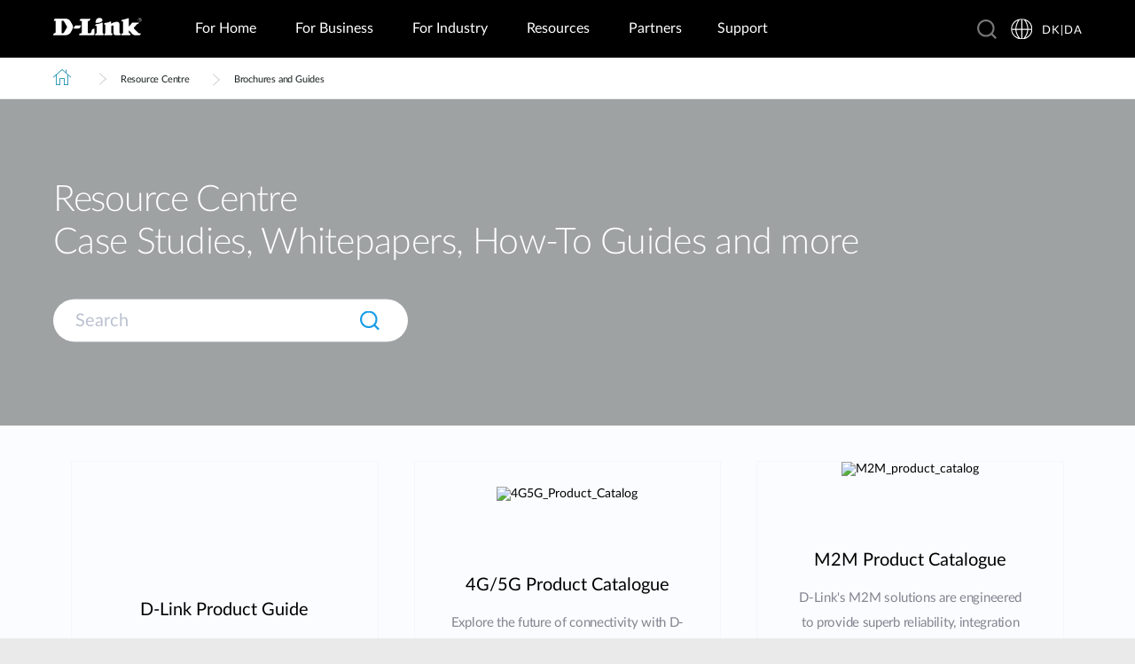

--- FILE ---
content_type: text/html; charset=utf-8
request_url: https://www.dlink.com/dk/da/resource-centre/brochures-and-guides
body_size: 26809
content:



<!DOCTYPE html>
<html lang="da" class="no_js" xml:lang="da-DK" id="web2">
<head>
    <meta http-equiv="X-UA-Compatible" content="IE=edge">

    <!-- Google Consent Mode -->
<script data-cookieconsent="ignore">
    window.dataLayer = window.dataLayer || [];
    function gtag() {
        dataLayer.push(arguments)
    }
	gtag('js', new Date());
	gtag('set', 'url_passthrough', true);
	gtag('config', 'GTM-T7X8QGS');
    gtag("consent", "default", {
        ad_storage: "denied",
        analytics_storage: "granted",
        functionality_storage: "denied",
        personalization_storage: "denied",
        security_storage: "granted",
		ad_user_data: "denied",
		ad_personalization: "denied",
        wait_for_update: 500
    });
    gtag("set", "ads_data_redaction", true);
	gtag('set', 'developer_id.dNTIxZG', true);
</script>
<!-- End Google Consent Mode-->

<script async="async" src=//consent.trustarc.com/notice?domain=mydlink.com&c=teconsent&js=nj&noticeType=bb&text=true&gtm=1&country=gb&language=en crossorigin=""></script>

<!-- Google Tag Manager -->
<script data-cookieconsent="ignore">
    (function (w, d, s, l, i) {
        w[l] = w[l] || []; w[l].push({
            'gtm.start':
                new Date().getTime(), event: 'gtm.js'
        });
        var f = d.getElementsByTagName(s)[0], j = d.createElement(s), dl = l != 'dataLayer' ? '&l=' + l : '';
        j.async = true;
        j.src = '//www.googletagmanager.com/gtm.js?id=' + i + dl;
        f.parentNode.insertBefore(j, f);
    })(window, document, 'script', 'dataLayer', 'GTM-T7X8QGS');
</script>
<!-- End Google Tag Manager -->

<script>

	//Consent Mode Status
	const ConsentType = {
		DENIED: 'denied',
		GRANTED: 'granted',
	};

	const convertBooleanToGrantedOrDenied = (boolean) => boolean ? ConsentType.GRANTED : ConsentType.DENIED; 
	/*
	TODO: This is where you can configure the Google Consent Mode, map the CMP categorisation and the default values for the consent initialization
	Google recommends commenting our consent types that you are not going to use.
	*/
	const domain = 'mydlink.com'; // TODO: update

	// Bucket Mapping
	const REQUIRED = 1;
	const FUNCTIONAL = 2;
	const ADVERTISING = 3;
	const consentTypesMapped = {
		'ad_storage': ADVERTISING,
		'ad_user_data': ADVERTISING,
		'ad_personalization': FUNCTIONAL,
		'analytics_storage': FUNCTIONAL,
		'functionality_storage': FUNCTIONAL,
		'personalization_storage': FUNCTIONAL,
		'security_storage': REQUIRED
	}

	const getConsentState = (prefCookie) => {
		var consentStates = {};
		var noticeBehavior = window.truste.util.readCookie("notice_behavior");
		/*
		TODO: Can be changed according to customer's need and according to the configuration
		*/

		var impliedLocation = noticeBehavior && noticeBehavior.includes("na");
		for (const consentType in consentTypesMapped) {
			var id = consentTypesMapped[consentType]; 
			if(prefCookie && !prefCookie.includes(0)) {
				console.log("Existing consent..");
				consentStates[consentType] = convertBooleanToGrantedOrDenied(prefCookie && prefCookie.includes(id));
			} else {
				console.log("Non Existing consent..");
				consentStates[consentType] = convertBooleanToGrantedOrDenied(impliedLocation);
			}
		}
		consentStates['wait_for_update'] = 500;
		console.log(consentStates);
		return consentStates;
	};

	/*
	Helper function to submit a GCM event based on user's preferences on TrustArc's Script
	consent: The consent object will be an array of values [1, 2, 3, n] as 1 being if the user consented to required, 2 to function, ... etc
	This function needs to be customized according to the customer's needed mapping. Ex: 'ad_storage': returnGrantedOrDenied(advertisingAccepted) is being mapped to advertising. if we were to map it to functional instead, we just need to change the bucket variable it's looking at. 
	*/
 
	var runOnceGCM = 0;
	function handleConsentDecisionForGCM(consent) {
		//This code initializes the consent mode
		const consentStates = getConsentState(consent.consentDecision);
		var defaultOrUpdate;
		if (runOnceGCM == 0) {
			defaultOrUpdate = 'default';
			runOnceGCM++;
		} else {
			console.log('consent is being updated');
			defaultOrUpdate = 'update';
		}
		console.log(consentStates);
		//Once consent is changed, we will send an update 
		gtag('consent', defaultOrUpdate, 
			consentStates
		);
	}

 
	// This code is responsible for listening to any consent changes trough TrustArc's CCM Instance
	// And pushing the consent changes to the dataLayer according to the customer's consent mapping
	// This is for the intial load. If the user has a consent different from the default values, this is to push an update to the datalayer 
	// Once the CCM loads. 

	var interval = setInterval(() => {
		if (window.truste) {
			var consentDecision = truste.cma.callApi("getGDPRConsentDecision", domain);
			handleConsentDecisionForGCM(consentDecision);
			clearInterval(interval);
			console.log("running once...");
		}
	}, 100);
 
	// Start listening to when users submit their preferences  
	window.addEventListener("message", (event) => {
		let eventDataJson = null;
		// We only care about TrustArc Events at this point. And TrustArc's even it encoded in JSON
		try {
			eventDataJson = JSON.parse(event.data);
		} catch {
			// Some other event that is not JSON. 
			// TrustArc encodes the data as JSON
			// console.log(event.data);
		}
 
		// Safeguard to make sure we are only getting events from TrustArc
		if (eventDataJson && eventDataJson.source === "preference_manager") {
			// Means that the user has submited their preferences
			if (eventDataJson.message === "submit_preferences") {
				console.log("Event Data: ", eventDataJson);
				// Waiting half a second to make sure user's preferences are reflected. 
				setTimeout(() => {
					var consentDecision = truste.cma.callApi("getGDPRConsentDecision", domain);
					console.log("Consent Decision: ", consentDecision);
					handleConsentDecisionForGCM(consentDecision);
				}, 500);
			}
		}
	}, false);
</script>



<title>Brochures and Guides | D-Link Denmark</title>
<meta http-equiv="Content-Type" content="text/html; charset=UTF-8" /><script type="text/javascript">window.NREUM||(NREUM={});NREUM.info = {"beacon":"bam.nr-data.net","errorBeacon":"bam.nr-data.net","licenseKey":"dfc26379a8","applicationID":"1364060927","transactionName":"b1wEZRcHXBBQWk1cXVYWK2cmSWEKRVxaWkBdeglfERRdD11cSxp7Vl0DSQ==","queueTime":0,"applicationTime":938,"agent":"","atts":""}</script><script type="text/javascript">(window.NREUM||(NREUM={})).init={privacy:{cookies_enabled:true},ajax:{deny_list:["bam.nr-data.net"]},feature_flags:["soft_nav"],distributed_tracing:{enabled:true}};(window.NREUM||(NREUM={})).loader_config={agentID:"1431848411",accountID:"685642",trustKey:"685642",xpid:"Ug4CV1JRGwIDUlVSAQEOVFM=",licenseKey:"dfc26379a8",applicationID:"1364060927",browserID:"1431848411"};window.NREUM||(NREUM={}),__nr_require=function(t,e,n){function r(n){if(!e[n]){var o=e[n]={exports:{}};t[n][0].call(o.exports,function(e){var o=t[n][1][e];return r(o||e)},o,o.exports)}return e[n].exports}if("function"==typeof __nr_require)return __nr_require;for(var o=0;o<n.length;o++)r(n[o]);return r}({1:[function(t,e,n){function r(t){try{s.console&&console.log(t)}catch(e){}}var o,i=t("ee"),a=t(31),s={};try{o=localStorage.getItem("__nr_flags").split(","),console&&"function"==typeof console.log&&(s.console=!0,o.indexOf("dev")!==-1&&(s.dev=!0),o.indexOf("nr_dev")!==-1&&(s.nrDev=!0))}catch(c){}s.nrDev&&i.on("internal-error",function(t){r(t.stack)}),s.dev&&i.on("fn-err",function(t,e,n){r(n.stack)}),s.dev&&(r("NR AGENT IN DEVELOPMENT MODE"),r("flags: "+a(s,function(t,e){return t}).join(", ")))},{}],2:[function(t,e,n){function r(t,e,n,r,s){try{l?l-=1:o(s||new UncaughtException(t,e,n),!0)}catch(f){try{i("ierr",[f,c.now(),!0])}catch(d){}}return"function"==typeof u&&u.apply(this,a(arguments))}function UncaughtException(t,e,n){this.message=t||"Uncaught error with no additional information",this.sourceURL=e,this.line=n}function o(t,e){var n=e?null:c.now();i("err",[t,n])}var i=t("handle"),a=t(32),s=t("ee"),c=t("loader"),f=t("gos"),u=window.onerror,d=!1,p="nr@seenError";if(!c.disabled){var l=0;c.features.err=!0,t(1),window.onerror=r;try{throw new Error}catch(h){"stack"in h&&(t(14),t(13),"addEventListener"in window&&t(7),c.xhrWrappable&&t(15),d=!0)}s.on("fn-start",function(t,e,n){d&&(l+=1)}),s.on("fn-err",function(t,e,n){d&&!n[p]&&(f(n,p,function(){return!0}),this.thrown=!0,o(n))}),s.on("fn-end",function(){d&&!this.thrown&&l>0&&(l-=1)}),s.on("internal-error",function(t){i("ierr",[t,c.now(),!0])})}},{}],3:[function(t,e,n){var r=t("loader");r.disabled||(r.features.ins=!0)},{}],4:[function(t,e,n){function r(){U++,L=g.hash,this[u]=y.now()}function o(){U--,g.hash!==L&&i(0,!0);var t=y.now();this[h]=~~this[h]+t-this[u],this[d]=t}function i(t,e){E.emit("newURL",[""+g,e])}function a(t,e){t.on(e,function(){this[e]=y.now()})}var s="-start",c="-end",f="-body",u="fn"+s,d="fn"+c,p="cb"+s,l="cb"+c,h="jsTime",m="fetch",v="addEventListener",w=window,g=w.location,y=t("loader");if(w[v]&&y.xhrWrappable&&!y.disabled){var x=t(11),b=t(12),E=t(9),R=t(7),O=t(14),T=t(8),S=t(15),P=t(10),M=t("ee"),C=M.get("tracer"),N=t(23);t(17),y.features.spa=!0;var L,U=0;M.on(u,r),b.on(p,r),P.on(p,r),M.on(d,o),b.on(l,o),P.on(l,o),M.buffer([u,d,"xhr-resolved"]),R.buffer([u]),O.buffer(["setTimeout"+c,"clearTimeout"+s,u]),S.buffer([u,"new-xhr","send-xhr"+s]),T.buffer([m+s,m+"-done",m+f+s,m+f+c]),E.buffer(["newURL"]),x.buffer([u]),b.buffer(["propagate",p,l,"executor-err","resolve"+s]),C.buffer([u,"no-"+u]),P.buffer(["new-jsonp","cb-start","jsonp-error","jsonp-end"]),a(T,m+s),a(T,m+"-done"),a(P,"new-jsonp"),a(P,"jsonp-end"),a(P,"cb-start"),E.on("pushState-end",i),E.on("replaceState-end",i),w[v]("hashchange",i,N(!0)),w[v]("load",i,N(!0)),w[v]("popstate",function(){i(0,U>1)},N(!0))}},{}],5:[function(t,e,n){function r(){var t=new PerformanceObserver(function(t,e){var n=t.getEntries();s(v,[n])});try{t.observe({entryTypes:["resource"]})}catch(e){}}function o(t){if(s(v,[window.performance.getEntriesByType(w)]),window.performance["c"+p])try{window.performance[h](m,o,!1)}catch(t){}else try{window.performance[h]("webkit"+m,o,!1)}catch(t){}}function i(t){}if(window.performance&&window.performance.timing&&window.performance.getEntriesByType){var a=t("ee"),s=t("handle"),c=t(14),f=t(13),u=t(6),d=t(23),p="learResourceTimings",l="addEventListener",h="removeEventListener",m="resourcetimingbufferfull",v="bstResource",w="resource",g="-start",y="-end",x="fn"+g,b="fn"+y,E="bstTimer",R="pushState",O=t("loader");if(!O.disabled){O.features.stn=!0,t(9),"addEventListener"in window&&t(7);var T=NREUM.o.EV;a.on(x,function(t,e){var n=t[0];n instanceof T&&(this.bstStart=O.now())}),a.on(b,function(t,e){var n=t[0];n instanceof T&&s("bst",[n,e,this.bstStart,O.now()])}),c.on(x,function(t,e,n){this.bstStart=O.now(),this.bstType=n}),c.on(b,function(t,e){s(E,[e,this.bstStart,O.now(),this.bstType])}),f.on(x,function(){this.bstStart=O.now()}),f.on(b,function(t,e){s(E,[e,this.bstStart,O.now(),"requestAnimationFrame"])}),a.on(R+g,function(t){this.time=O.now(),this.startPath=location.pathname+location.hash}),a.on(R+y,function(t){s("bstHist",[location.pathname+location.hash,this.startPath,this.time])}),u()?(s(v,[window.performance.getEntriesByType("resource")]),r()):l in window.performance&&(window.performance["c"+p]?window.performance[l](m,o,d(!1)):window.performance[l]("webkit"+m,o,d(!1))),document[l]("scroll",i,d(!1)),document[l]("keypress",i,d(!1)),document[l]("click",i,d(!1))}}},{}],6:[function(t,e,n){e.exports=function(){return"PerformanceObserver"in window&&"function"==typeof window.PerformanceObserver}},{}],7:[function(t,e,n){function r(t){for(var e=t;e&&!e.hasOwnProperty(u);)e=Object.getPrototypeOf(e);e&&o(e)}function o(t){s.inPlace(t,[u,d],"-",i)}function i(t,e){return t[1]}var a=t("ee").get("events"),s=t("wrap-function")(a,!0),c=t("gos"),f=XMLHttpRequest,u="addEventListener",d="removeEventListener";e.exports=a,"getPrototypeOf"in Object?(r(document),r(window),r(f.prototype)):f.prototype.hasOwnProperty(u)&&(o(window),o(f.prototype)),a.on(u+"-start",function(t,e){var n=t[1];if(null!==n&&("function"==typeof n||"object"==typeof n)){var r=c(n,"nr@wrapped",function(){function t(){if("function"==typeof n.handleEvent)return n.handleEvent.apply(n,arguments)}var e={object:t,"function":n}[typeof n];return e?s(e,"fn-",null,e.name||"anonymous"):n});this.wrapped=t[1]=r}}),a.on(d+"-start",function(t){t[1]=this.wrapped||t[1]})},{}],8:[function(t,e,n){function r(t,e,n){var r=t[e];"function"==typeof r&&(t[e]=function(){var t=i(arguments),e={};o.emit(n+"before-start",[t],e);var a;e[m]&&e[m].dt&&(a=e[m].dt);var s=r.apply(this,t);return o.emit(n+"start",[t,a],s),s.then(function(t){return o.emit(n+"end",[null,t],s),t},function(t){throw o.emit(n+"end",[t],s),t})})}var o=t("ee").get("fetch"),i=t(32),a=t(31);e.exports=o;var s=window,c="fetch-",f=c+"body-",u=["arrayBuffer","blob","json","text","formData"],d=s.Request,p=s.Response,l=s.fetch,h="prototype",m="nr@context";d&&p&&l&&(a(u,function(t,e){r(d[h],e,f),r(p[h],e,f)}),r(s,"fetch",c),o.on(c+"end",function(t,e){var n=this;if(e){var r=e.headers.get("content-length");null!==r&&(n.rxSize=r),o.emit(c+"done",[null,e],n)}else o.emit(c+"done",[t],n)}))},{}],9:[function(t,e,n){var r=t("ee").get("history"),o=t("wrap-function")(r);e.exports=r;var i=window.history&&window.history.constructor&&window.history.constructor.prototype,a=window.history;i&&i.pushState&&i.replaceState&&(a=i),o.inPlace(a,["pushState","replaceState"],"-")},{}],10:[function(t,e,n){function r(t){function e(){f.emit("jsonp-end",[],l),t.removeEventListener("load",e,c(!1)),t.removeEventListener("error",n,c(!1))}function n(){f.emit("jsonp-error",[],l),f.emit("jsonp-end",[],l),t.removeEventListener("load",e,c(!1)),t.removeEventListener("error",n,c(!1))}var r=t&&"string"==typeof t.nodeName&&"script"===t.nodeName.toLowerCase();if(r){var o="function"==typeof t.addEventListener;if(o){var a=i(t.src);if(a){var d=s(a),p="function"==typeof d.parent[d.key];if(p){var l={};u.inPlace(d.parent,[d.key],"cb-",l),t.addEventListener("load",e,c(!1)),t.addEventListener("error",n,c(!1)),f.emit("new-jsonp",[t.src],l)}}}}}function o(){return"addEventListener"in window}function i(t){var e=t.match(d);return e?e[1]:null}function a(t,e){var n=t.match(l),r=n[1],o=n[3];return o?a(o,e[r]):e[r]}function s(t){var e=t.match(p);return e&&e.length>=3?{key:e[2],parent:a(e[1],window)}:{key:t,parent:window}}var c=t(23),f=t("ee").get("jsonp"),u=t("wrap-function")(f);if(e.exports=f,o()){var d=/[?&](?:callback|cb)=([^&#]+)/,p=/(.*)\.([^.]+)/,l=/^(\w+)(\.|$)(.*)$/,h=["appendChild","insertBefore","replaceChild"];Node&&Node.prototype&&Node.prototype.appendChild?u.inPlace(Node.prototype,h,"dom-"):(u.inPlace(HTMLElement.prototype,h,"dom-"),u.inPlace(HTMLHeadElement.prototype,h,"dom-"),u.inPlace(HTMLBodyElement.prototype,h,"dom-")),f.on("dom-start",function(t){r(t[0])})}},{}],11:[function(t,e,n){var r=t("ee").get("mutation"),o=t("wrap-function")(r),i=NREUM.o.MO;e.exports=r,i&&(window.MutationObserver=function(t){return this instanceof i?new i(o(t,"fn-")):i.apply(this,arguments)},MutationObserver.prototype=i.prototype)},{}],12:[function(t,e,n){function r(t){var e=i.context(),n=s(t,"executor-",e,null,!1),r=new f(n);return i.context(r).getCtx=function(){return e},r}var o=t("wrap-function"),i=t("ee").get("promise"),a=t("ee").getOrSetContext,s=o(i),c=t(31),f=NREUM.o.PR;e.exports=i,f&&(window.Promise=r,["all","race"].forEach(function(t){var e=f[t];f[t]=function(n){function r(t){return function(){i.emit("propagate",[null,!o],a,!1,!1),o=o||!t}}var o=!1;c(n,function(e,n){Promise.resolve(n).then(r("all"===t),r(!1))});var a=e.apply(f,arguments),s=f.resolve(a);return s}}),["resolve","reject"].forEach(function(t){var e=f[t];f[t]=function(t){var n=e.apply(f,arguments);return t!==n&&i.emit("propagate",[t,!0],n,!1,!1),n}}),f.prototype["catch"]=function(t){return this.then(null,t)},f.prototype=Object.create(f.prototype,{constructor:{value:r}}),c(Object.getOwnPropertyNames(f),function(t,e){try{r[e]=f[e]}catch(n){}}),o.wrapInPlace(f.prototype,"then",function(t){return function(){var e=this,n=o.argsToArray.apply(this,arguments),r=a(e);r.promise=e,n[0]=s(n[0],"cb-",r,null,!1),n[1]=s(n[1],"cb-",r,null,!1);var c=t.apply(this,n);return r.nextPromise=c,i.emit("propagate",[e,!0],c,!1,!1),c}}),i.on("executor-start",function(t){t[0]=s(t[0],"resolve-",this,null,!1),t[1]=s(t[1],"resolve-",this,null,!1)}),i.on("executor-err",function(t,e,n){t[1](n)}),i.on("cb-end",function(t,e,n){i.emit("propagate",[n,!0],this.nextPromise,!1,!1)}),i.on("propagate",function(t,e,n){this.getCtx&&!e||(this.getCtx=function(){if(t instanceof Promise)var e=i.context(t);return e&&e.getCtx?e.getCtx():this})}),r.toString=function(){return""+f})},{}],13:[function(t,e,n){var r=t("ee").get("raf"),o=t("wrap-function")(r),i="equestAnimationFrame";e.exports=r,o.inPlace(window,["r"+i,"mozR"+i,"webkitR"+i,"msR"+i],"raf-"),r.on("raf-start",function(t){t[0]=o(t[0],"fn-")})},{}],14:[function(t,e,n){function r(t,e,n){t[0]=a(t[0],"fn-",null,n)}function o(t,e,n){this.method=n,this.timerDuration=isNaN(t[1])?0:+t[1],t[0]=a(t[0],"fn-",this,n)}var i=t("ee").get("timer"),a=t("wrap-function")(i),s="setTimeout",c="setInterval",f="clearTimeout",u="-start",d="-";e.exports=i,a.inPlace(window,[s,"setImmediate"],s+d),a.inPlace(window,[c],c+d),a.inPlace(window,[f,"clearImmediate"],f+d),i.on(c+u,r),i.on(s+u,o)},{}],15:[function(t,e,n){function r(t,e){d.inPlace(e,["onreadystatechange"],"fn-",s)}function o(){var t=this,e=u.context(t);t.readyState>3&&!e.resolved&&(e.resolved=!0,u.emit("xhr-resolved",[],t)),d.inPlace(t,y,"fn-",s)}function i(t){x.push(t),m&&(E?E.then(a):w?w(a):(R=-R,O.data=R))}function a(){for(var t=0;t<x.length;t++)r([],x[t]);x.length&&(x=[])}function s(t,e){return e}function c(t,e){for(var n in t)e[n]=t[n];return e}t(7);var f=t("ee"),u=f.get("xhr"),d=t("wrap-function")(u),p=t(23),l=NREUM.o,h=l.XHR,m=l.MO,v=l.PR,w=l.SI,g="readystatechange",y=["onload","onerror","onabort","onloadstart","onloadend","onprogress","ontimeout"],x=[];e.exports=u;var b=window.XMLHttpRequest=function(t){var e=new h(t);try{u.emit("new-xhr",[e],e),e.addEventListener(g,o,p(!1))}catch(n){try{u.emit("internal-error",[n])}catch(r){}}return e};if(c(h,b),b.prototype=h.prototype,d.inPlace(b.prototype,["open","send"],"-xhr-",s),u.on("send-xhr-start",function(t,e){r(t,e),i(e)}),u.on("open-xhr-start",r),m){var E=v&&v.resolve();if(!w&&!v){var R=1,O=document.createTextNode(R);new m(a).observe(O,{characterData:!0})}}else f.on("fn-end",function(t){t[0]&&t[0].type===g||a()})},{}],16:[function(t,e,n){function r(t){if(!s(t))return null;var e=window.NREUM;if(!e.loader_config)return null;var n=(e.loader_config.accountID||"").toString()||null,r=(e.loader_config.agentID||"").toString()||null,f=(e.loader_config.trustKey||"").toString()||null;if(!n||!r)return null;var h=l.generateSpanId(),m=l.generateTraceId(),v=Date.now(),w={spanId:h,traceId:m,timestamp:v};return(t.sameOrigin||c(t)&&p())&&(w.traceContextParentHeader=o(h,m),w.traceContextStateHeader=i(h,v,n,r,f)),(t.sameOrigin&&!u()||!t.sameOrigin&&c(t)&&d())&&(w.newrelicHeader=a(h,m,v,n,r,f)),w}function o(t,e){return"00-"+e+"-"+t+"-01"}function i(t,e,n,r,o){var i=0,a="",s=1,c="",f="";return o+"@nr="+i+"-"+s+"-"+n+"-"+r+"-"+t+"-"+a+"-"+c+"-"+f+"-"+e}function a(t,e,n,r,o,i){var a="btoa"in window&&"function"==typeof window.btoa;if(!a)return null;var s={v:[0,1],d:{ty:"Browser",ac:r,ap:o,id:t,tr:e,ti:n}};return i&&r!==i&&(s.d.tk=i),btoa(JSON.stringify(s))}function s(t){return f()&&c(t)}function c(t){var e=!1,n={};if("init"in NREUM&&"distributed_tracing"in NREUM.init&&(n=NREUM.init.distributed_tracing),t.sameOrigin)e=!0;else if(n.allowed_origins instanceof Array)for(var r=0;r<n.allowed_origins.length;r++){var o=h(n.allowed_origins[r]);if(t.hostname===o.hostname&&t.protocol===o.protocol&&t.port===o.port){e=!0;break}}return e}function f(){return"init"in NREUM&&"distributed_tracing"in NREUM.init&&!!NREUM.init.distributed_tracing.enabled}function u(){return"init"in NREUM&&"distributed_tracing"in NREUM.init&&!!NREUM.init.distributed_tracing.exclude_newrelic_header}function d(){return"init"in NREUM&&"distributed_tracing"in NREUM.init&&NREUM.init.distributed_tracing.cors_use_newrelic_header!==!1}function p(){return"init"in NREUM&&"distributed_tracing"in NREUM.init&&!!NREUM.init.distributed_tracing.cors_use_tracecontext_headers}var l=t(28),h=t(18);e.exports={generateTracePayload:r,shouldGenerateTrace:s}},{}],17:[function(t,e,n){function r(t){var e=this.params,n=this.metrics;if(!this.ended){this.ended=!0;for(var r=0;r<p;r++)t.removeEventListener(d[r],this.listener,!1);return e.protocol&&"data"===e.protocol?void g("Ajax/DataUrl/Excluded"):void(e.aborted||(n.duration=a.now()-this.startTime,this.loadCaptureCalled||4!==t.readyState?null==e.status&&(e.status=0):i(this,t),n.cbTime=this.cbTime,s("xhr",[e,n,this.startTime,this.endTime,"xhr"],this)))}}function o(t,e){var n=c(e),r=t.params;r.hostname=n.hostname,r.port=n.port,r.protocol=n.protocol,r.host=n.hostname+":"+n.port,r.pathname=n.pathname,t.parsedOrigin=n,t.sameOrigin=n.sameOrigin}function i(t,e){t.params.status=e.status;var n=v(e,t.lastSize);if(n&&(t.metrics.rxSize=n),t.sameOrigin){var r=e.getResponseHeader("X-NewRelic-App-Data");r&&(t.params.cat=r.split(", ").pop())}t.loadCaptureCalled=!0}var a=t("loader");if(a.xhrWrappable&&!a.disabled){var s=t("handle"),c=t(18),f=t(16).generateTracePayload,u=t("ee"),d=["load","error","abort","timeout"],p=d.length,l=t("id"),h=t(24),m=t(22),v=t(19),w=t(23),g=t(25).recordSupportability,y=NREUM.o.REQ,x=window.XMLHttpRequest;a.features.xhr=!0,t(15),t(8),u.on("new-xhr",function(t){var e=this;e.totalCbs=0,e.called=0,e.cbTime=0,e.end=r,e.ended=!1,e.xhrGuids={},e.lastSize=null,e.loadCaptureCalled=!1,e.params=this.params||{},e.metrics=this.metrics||{},t.addEventListener("load",function(n){i(e,t)},w(!1)),h&&(h>34||h<10)||t.addEventListener("progress",function(t){e.lastSize=t.loaded},w(!1))}),u.on("open-xhr-start",function(t){this.params={method:t[0]},o(this,t[1]),this.metrics={}}),u.on("open-xhr-end",function(t,e){"loader_config"in NREUM&&"xpid"in NREUM.loader_config&&this.sameOrigin&&e.setRequestHeader("X-NewRelic-ID",NREUM.loader_config.xpid);var n=f(this.parsedOrigin);if(n){var r=!1;n.newrelicHeader&&(e.setRequestHeader("newrelic",n.newrelicHeader),r=!0),n.traceContextParentHeader&&(e.setRequestHeader("traceparent",n.traceContextParentHeader),n.traceContextStateHeader&&e.setRequestHeader("tracestate",n.traceContextStateHeader),r=!0),r&&(this.dt=n)}}),u.on("send-xhr-start",function(t,e){var n=this.metrics,r=t[0],o=this;if(n&&r){var i=m(r);i&&(n.txSize=i)}this.startTime=a.now(),this.listener=function(t){try{"abort"!==t.type||o.loadCaptureCalled||(o.params.aborted=!0),("load"!==t.type||o.called===o.totalCbs&&(o.onloadCalled||"function"!=typeof e.onload))&&o.end(e)}catch(n){try{u.emit("internal-error",[n])}catch(r){}}};for(var s=0;s<p;s++)e.addEventListener(d[s],this.listener,w(!1))}),u.on("xhr-cb-time",function(t,e,n){this.cbTime+=t,e?this.onloadCalled=!0:this.called+=1,this.called!==this.totalCbs||!this.onloadCalled&&"function"==typeof n.onload||this.end(n)}),u.on("xhr-load-added",function(t,e){var n=""+l(t)+!!e;this.xhrGuids&&!this.xhrGuids[n]&&(this.xhrGuids[n]=!0,this.totalCbs+=1)}),u.on("xhr-load-removed",function(t,e){var n=""+l(t)+!!e;this.xhrGuids&&this.xhrGuids[n]&&(delete this.xhrGuids[n],this.totalCbs-=1)}),u.on("xhr-resolved",function(){this.endTime=a.now()}),u.on("addEventListener-end",function(t,e){e instanceof x&&"load"===t[0]&&u.emit("xhr-load-added",[t[1],t[2]],e)}),u.on("removeEventListener-end",function(t,e){e instanceof x&&"load"===t[0]&&u.emit("xhr-load-removed",[t[1],t[2]],e)}),u.on("fn-start",function(t,e,n){e instanceof x&&("onload"===n&&(this.onload=!0),("load"===(t[0]&&t[0].type)||this.onload)&&(this.xhrCbStart=a.now()))}),u.on("fn-end",function(t,e){this.xhrCbStart&&u.emit("xhr-cb-time",[a.now()-this.xhrCbStart,this.onload,e],e)}),u.on("fetch-before-start",function(t){function e(t,e){var n=!1;return e.newrelicHeader&&(t.set("newrelic",e.newrelicHeader),n=!0),e.traceContextParentHeader&&(t.set("traceparent",e.traceContextParentHeader),e.traceContextStateHeader&&t.set("tracestate",e.traceContextStateHeader),n=!0),n}var n,r=t[1]||{};"string"==typeof t[0]?n=t[0]:t[0]&&t[0].url?n=t[0].url:window.URL&&t[0]&&t[0]instanceof URL&&(n=t[0].href),n&&(this.parsedOrigin=c(n),this.sameOrigin=this.parsedOrigin.sameOrigin);var o=f(this.parsedOrigin);if(o&&(o.newrelicHeader||o.traceContextParentHeader))if("string"==typeof t[0]||window.URL&&t[0]&&t[0]instanceof URL){var i={};for(var a in r)i[a]=r[a];i.headers=new Headers(r.headers||{}),e(i.headers,o)&&(this.dt=o),t.length>1?t[1]=i:t.push(i)}else t[0]&&t[0].headers&&e(t[0].headers,o)&&(this.dt=o)}),u.on("fetch-start",function(t,e){this.params={},this.metrics={},this.startTime=a.now(),this.dt=e,t.length>=1&&(this.target=t[0]),t.length>=2&&(this.opts=t[1]);var n,r=this.opts||{},i=this.target;if("string"==typeof i?n=i:"object"==typeof i&&i instanceof y?n=i.url:window.URL&&"object"==typeof i&&i instanceof URL&&(n=i.href),o(this,n),"data"!==this.params.protocol){var s=(""+(i&&i instanceof y&&i.method||r.method||"GET")).toUpperCase();this.params.method=s,this.txSize=m(r.body)||0}}),u.on("fetch-done",function(t,e){if(this.endTime=a.now(),this.params||(this.params={}),"data"===this.params.protocol)return void g("Ajax/DataUrl/Excluded");this.params.status=e?e.status:0;var n;"string"==typeof this.rxSize&&this.rxSize.length>0&&(n=+this.rxSize);var r={txSize:this.txSize,rxSize:n,duration:a.now()-this.startTime};s("xhr",[this.params,r,this.startTime,this.endTime,"fetch"],this)})}},{}],18:[function(t,e,n){var r={};e.exports=function(t){if(t in r)return r[t];if(0===(t||"").indexOf("data:"))return{protocol:"data"};var e=document.createElement("a"),n=window.location,o={};e.href=t,o.port=e.port;var i=e.href.split("://");!o.port&&i[1]&&(o.port=i[1].split("/")[0].split("@").pop().split(":")[1]),o.port&&"0"!==o.port||(o.port="https"===i[0]?"443":"80"),o.hostname=e.hostname||n.hostname,o.pathname=e.pathname,o.protocol=i[0],"/"!==o.pathname.charAt(0)&&(o.pathname="/"+o.pathname);var a=!e.protocol||":"===e.protocol||e.protocol===n.protocol,s=e.hostname===document.domain&&e.port===n.port;return o.sameOrigin=a&&(!e.hostname||s),"/"===o.pathname&&(r[t]=o),o}},{}],19:[function(t,e,n){function r(t,e){var n=t.responseType;return"json"===n&&null!==e?e:"arraybuffer"===n||"blob"===n||"json"===n?o(t.response):"text"===n||""===n||void 0===n?o(t.responseText):void 0}var o=t(22);e.exports=r},{}],20:[function(t,e,n){function r(){}function o(t,e,n,r){return function(){return u.recordSupportability("API/"+e+"/called"),i(t+e,[f.now()].concat(s(arguments)),n?null:this,r),n?void 0:this}}var i=t("handle"),a=t(31),s=t(32),c=t("ee").get("tracer"),f=t("loader"),u=t(25),d=NREUM;"undefined"==typeof window.newrelic&&(newrelic=d);var p=["setPageViewName","setCustomAttribute","setErrorHandler","finished","addToTrace","inlineHit","addRelease"],l="api-",h=l+"ixn-";a(p,function(t,e){d[e]=o(l,e,!0,"api")}),d.addPageAction=o(l,"addPageAction",!0),d.setCurrentRouteName=o(l,"routeName",!0),e.exports=newrelic,d.interaction=function(){return(new r).get()};var m=r.prototype={createTracer:function(t,e){var n={},r=this,o="function"==typeof e;return i(h+"tracer",[f.now(),t,n],r),function(){if(c.emit((o?"":"no-")+"fn-start",[f.now(),r,o],n),o)try{return e.apply(this,arguments)}catch(t){throw c.emit("fn-err",[arguments,this,t],n),t}finally{c.emit("fn-end",[f.now()],n)}}}};a("actionText,setName,setAttribute,save,ignore,onEnd,getContext,end,get".split(","),function(t,e){m[e]=o(h,e)}),newrelic.noticeError=function(t,e){"string"==typeof t&&(t=new Error(t)),u.recordSupportability("API/noticeError/called"),i("err",[t,f.now(),!1,e])}},{}],21:[function(t,e,n){function r(t){if(NREUM.init){for(var e=NREUM.init,n=t.split("."),r=0;r<n.length-1;r++)if(e=e[n[r]],"object"!=typeof e)return;return e=e[n[n.length-1]]}}e.exports={getConfiguration:r}},{}],22:[function(t,e,n){e.exports=function(t){if("string"==typeof t&&t.length)return t.length;if("object"==typeof t){if("undefined"!=typeof ArrayBuffer&&t instanceof ArrayBuffer&&t.byteLength)return t.byteLength;if("undefined"!=typeof Blob&&t instanceof Blob&&t.size)return t.size;if(!("undefined"!=typeof FormData&&t instanceof FormData))try{return JSON.stringify(t).length}catch(e){return}}}},{}],23:[function(t,e,n){var r=!1;try{var o=Object.defineProperty({},"passive",{get:function(){r=!0}});window.addEventListener("testPassive",null,o),window.removeEventListener("testPassive",null,o)}catch(i){}e.exports=function(t){return r?{passive:!0,capture:!!t}:!!t}},{}],24:[function(t,e,n){var r=0,o=navigator.userAgent.match(/Firefox[\/\s](\d+\.\d+)/);o&&(r=+o[1]),e.exports=r},{}],25:[function(t,e,n){function r(t,e){var n=[a,t,{name:t},e];return i("storeMetric",n,null,"api"),n}function o(t,e){var n=[s,t,{name:t},e];return i("storeEventMetrics",n,null,"api"),n}var i=t("handle"),a="sm",s="cm";e.exports={constants:{SUPPORTABILITY_METRIC:a,CUSTOM_METRIC:s},recordSupportability:r,recordCustom:o}},{}],26:[function(t,e,n){function r(){return s.exists&&performance.now?Math.round(performance.now()):(i=Math.max((new Date).getTime(),i))-a}function o(){return i}var i=(new Date).getTime(),a=i,s=t(33);e.exports=r,e.exports.offset=a,e.exports.getLastTimestamp=o},{}],27:[function(t,e,n){function r(t,e){var n=t.getEntries();n.forEach(function(t){"first-paint"===t.name?l("timing",["fp",Math.floor(t.startTime)]):"first-contentful-paint"===t.name&&l("timing",["fcp",Math.floor(t.startTime)])})}function o(t,e){var n=t.getEntries();if(n.length>0){var r=n[n.length-1];if(f&&f<r.startTime)return;var o=[r],i=a({});i&&o.push(i),l("lcp",o)}}function i(t){t.getEntries().forEach(function(t){t.hadRecentInput||l("cls",[t])})}function a(t){var e=navigator.connection||navigator.mozConnection||navigator.webkitConnection;if(e)return e.type&&(t["net-type"]=e.type),e.effectiveType&&(t["net-etype"]=e.effectiveType),e.rtt&&(t["net-rtt"]=e.rtt),e.downlink&&(t["net-dlink"]=e.downlink),t}function s(t){if(t instanceof w&&!y){var e=Math.round(t.timeStamp),n={type:t.type};a(n),e<=h.now()?n.fid=h.now()-e:e>h.offset&&e<=Date.now()?(e-=h.offset,n.fid=h.now()-e):e=h.now(),y=!0,l("timing",["fi",e,n])}}function c(t){"hidden"===t&&(f=h.now(),l("pageHide",[f]))}if(!("init"in NREUM&&"page_view_timing"in NREUM.init&&"enabled"in NREUM.init.page_view_timing&&NREUM.init.page_view_timing.enabled===!1)){var f,u,d,p,l=t("handle"),h=t("loader"),m=t(30),v=t(23),w=NREUM.o.EV;if("PerformanceObserver"in window&&"function"==typeof window.PerformanceObserver){u=new PerformanceObserver(r);try{u.observe({entryTypes:["paint"]})}catch(g){}d=new PerformanceObserver(o);try{d.observe({entryTypes:["largest-contentful-paint"]})}catch(g){}p=new PerformanceObserver(i);try{p.observe({type:"layout-shift",buffered:!0})}catch(g){}}if("addEventListener"in document){var y=!1,x=["click","keydown","mousedown","pointerdown","touchstart"];x.forEach(function(t){document.addEventListener(t,s,v(!1))})}m(c)}},{}],28:[function(t,e,n){function r(){function t(){return e?15&e[n++]:16*Math.random()|0}var e=null,n=0,r=window.crypto||window.msCrypto;r&&r.getRandomValues&&(e=r.getRandomValues(new Uint8Array(31)));for(var o,i="xxxxxxxx-xxxx-4xxx-yxxx-xxxxxxxxxxxx",a="",s=0;s<i.length;s++)o=i[s],"x"===o?a+=t().toString(16):"y"===o?(o=3&t()|8,a+=o.toString(16)):a+=o;return a}function o(){return a(16)}function i(){return a(32)}function a(t){function e(){return n?15&n[r++]:16*Math.random()|0}var n=null,r=0,o=window.crypto||window.msCrypto;o&&o.getRandomValues&&Uint8Array&&(n=o.getRandomValues(new Uint8Array(t)));for(var i=[],a=0;a<t;a++)i.push(e().toString(16));return i.join("")}e.exports={generateUuid:r,generateSpanId:o,generateTraceId:i}},{}],29:[function(t,e,n){function r(t,e){if(!o)return!1;if(t!==o)return!1;if(!e)return!0;if(!i)return!1;for(var n=i.split("."),r=e.split("."),a=0;a<r.length;a++)if(r[a]!==n[a])return!1;return!0}var o=null,i=null,a=/Version\/(\S+)\s+Safari/;if(navigator.userAgent){var s=navigator.userAgent,c=s.match(a);c&&s.indexOf("Chrome")===-1&&s.indexOf("Chromium")===-1&&(o="Safari",i=c[1])}e.exports={agent:o,version:i,match:r}},{}],30:[function(t,e,n){function r(t){function e(){t(s&&document[s]?document[s]:document[i]?"hidden":"visible")}"addEventListener"in document&&a&&document.addEventListener(a,e,o(!1))}var o=t(23);e.exports=r;var i,a,s;"undefined"!=typeof document.hidden?(i="hidden",a="visibilitychange",s="visibilityState"):"undefined"!=typeof document.msHidden?(i="msHidden",a="msvisibilitychange"):"undefined"!=typeof document.webkitHidden&&(i="webkitHidden",a="webkitvisibilitychange",s="webkitVisibilityState")},{}],31:[function(t,e,n){function r(t,e){var n=[],r="",i=0;for(r in t)o.call(t,r)&&(n[i]=e(r,t[r]),i+=1);return n}var o=Object.prototype.hasOwnProperty;e.exports=r},{}],32:[function(t,e,n){function r(t,e,n){e||(e=0),"undefined"==typeof n&&(n=t?t.length:0);for(var r=-1,o=n-e||0,i=Array(o<0?0:o);++r<o;)i[r]=t[e+r];return i}e.exports=r},{}],33:[function(t,e,n){e.exports={exists:"undefined"!=typeof window.performance&&window.performance.timing&&"undefined"!=typeof window.performance.timing.navigationStart}},{}],ee:[function(t,e,n){function r(){}function o(t){function e(t){return t&&t instanceof r?t:t?f(t,c,a):a()}function n(n,r,o,i,a){if(a!==!1&&(a=!0),!l.aborted||i){t&&a&&t(n,r,o);for(var s=e(o),c=m(n),f=c.length,u=0;u<f;u++)c[u].apply(s,r);var p=d[y[n]];return p&&p.push([x,n,r,s]),s}}function i(t,e){g[t]=m(t).concat(e)}function h(t,e){var n=g[t];if(n)for(var r=0;r<n.length;r++)n[r]===e&&n.splice(r,1)}function m(t){return g[t]||[]}function v(t){return p[t]=p[t]||o(n)}function w(t,e){l.aborted||u(t,function(t,n){e=e||"feature",y[n]=e,e in d||(d[e]=[])})}var g={},y={},x={on:i,addEventListener:i,removeEventListener:h,emit:n,get:v,listeners:m,context:e,buffer:w,abort:s,aborted:!1};return x}function i(t){return f(t,c,a)}function a(){return new r}function s(){(d.api||d.feature)&&(l.aborted=!0,d=l.backlog={})}var c="nr@context",f=t("gos"),u=t(31),d={},p={},l=e.exports=o();e.exports.getOrSetContext=i,l.backlog=d},{}],gos:[function(t,e,n){function r(t,e,n){if(o.call(t,e))return t[e];var r=n();if(Object.defineProperty&&Object.keys)try{return Object.defineProperty(t,e,{value:r,writable:!0,enumerable:!1}),r}catch(i){}return t[e]=r,r}var o=Object.prototype.hasOwnProperty;e.exports=r},{}],handle:[function(t,e,n){function r(t,e,n,r){o.buffer([t],r),o.emit(t,e,n)}var o=t("ee").get("handle");e.exports=r,r.ee=o},{}],id:[function(t,e,n){function r(t){var e=typeof t;return!t||"object"!==e&&"function"!==e?-1:t===window?0:a(t,i,function(){return o++})}var o=1,i="nr@id",a=t("gos");e.exports=r},{}],loader:[function(t,e,n){function r(){if(!T++){var t=O.info=NREUM.info,e=m.getElementsByTagName("script")[0];if(setTimeout(f.abort,3e4),!(t&&t.licenseKey&&t.applicationID&&e))return f.abort();c(E,function(e,n){t[e]||(t[e]=n)});var n=a();s("mark",["onload",n+O.offset],null,"api"),s("timing",["load",n]);var r=m.createElement("script");0===t.agent.indexOf("http://")||0===t.agent.indexOf("https://")?r.src=t.agent:r.src=l+"://"+t.agent,e.parentNode.insertBefore(r,e)}}function o(){"complete"===m.readyState&&i()}function i(){s("mark",["domContent",a()+O.offset],null,"api")}var a=t(26),s=t("handle"),c=t(31),f=t("ee"),u=t(29),d=t(21),p=t(23),l=d.getConfiguration("ssl")===!1?"http":"https",h=window,m=h.document,v="addEventListener",w="attachEvent",g=h.XMLHttpRequest,y=g&&g.prototype,x=!1;NREUM.o={ST:setTimeout,SI:h.setImmediate,CT:clearTimeout,XHR:g,REQ:h.Request,EV:h.Event,PR:h.Promise,MO:h.MutationObserver};var b=""+location,E={beacon:"bam.nr-data.net",errorBeacon:"bam.nr-data.net",agent:"js-agent.newrelic.com/nr-spa-1216.min.js"},R=g&&y&&y[v]&&!/CriOS/.test(navigator.userAgent),O=e.exports={offset:a.getLastTimestamp(),now:a,origin:b,features:{},xhrWrappable:R,userAgent:u,disabled:x};if(!x){t(20),t(27),m[v]?(m[v]("DOMContentLoaded",i,p(!1)),h[v]("load",r,p(!1))):(m[w]("onreadystatechange",o),h[w]("onload",r)),s("mark",["firstbyte",a.getLastTimestamp()],null,"api");var T=0}},{}],"wrap-function":[function(t,e,n){function r(t,e){function n(e,n,r,c,f){function nrWrapper(){var i,a,u,p;try{a=this,i=d(arguments),u="function"==typeof r?r(i,a):r||{}}catch(l){o([l,"",[i,a,c],u],t)}s(n+"start",[i,a,c],u,f);try{return p=e.apply(a,i)}catch(h){throw s(n+"err",[i,a,h],u,f),h}finally{s(n+"end",[i,a,p],u,f)}}return a(e)?e:(n||(n=""),nrWrapper[p]=e,i(e,nrWrapper,t),nrWrapper)}function r(t,e,r,o,i){r||(r="");var s,c,f,u="-"===r.charAt(0);for(f=0;f<e.length;f++)c=e[f],s=t[c],a(s)||(t[c]=n(s,u?c+r:r,o,c,i))}function s(n,r,i,a){if(!h||e){var s=h;h=!0;try{t.emit(n,r,i,e,a)}catch(c){o([c,n,r,i],t)}h=s}}return t||(t=u),n.inPlace=r,n.flag=p,n}function o(t,e){e||(e=u);try{e.emit("internal-error",t)}catch(n){}}function i(t,e,n){if(Object.defineProperty&&Object.keys)try{var r=Object.keys(t);return r.forEach(function(n){Object.defineProperty(e,n,{get:function(){return t[n]},set:function(e){return t[n]=e,e}})}),e}catch(i){o([i],n)}for(var a in t)l.call(t,a)&&(e[a]=t[a]);return e}function a(t){return!(t&&t instanceof Function&&t.apply&&!t[p])}function s(t,e){var n=e(t);return n[p]=t,i(t,n,u),n}function c(t,e,n){var r=t[e];t[e]=s(r,n)}function f(){for(var t=arguments.length,e=new Array(t),n=0;n<t;++n)e[n]=arguments[n];return e}var u=t("ee"),d=t(32),p="nr@original",l=Object.prototype.hasOwnProperty,h=!1;e.exports=r,e.exports.wrapFunction=s,e.exports.wrapInPlace=c,e.exports.argsToArray=f},{}]},{},["loader",2,17,5,3,4]);</script>


<meta name="description" content="" />
<meta name="author" content="D-Link" />
<!-- DESKTOP ONLY SET CONTENT TO = width=1024px, maximum-scale=1, user-scalable=yes-->
<meta id="viewport" name="viewport" content="initial-scale=1.0, width=device-width, user-scalable=no, minimum-scale=1.0, maximum-scale=1.0">
<meta name="format-detection" content="telephone=no">

<!-- OG tags start -->

<meta property="og:type" content="website">
<meta property="og:site_name" content="D-Link">

<meta name="twitter:card" content="summary">

    <meta property="og:title" content="Brochures and Guides" />
    <meta property="twitter:title" content="Brochures and Guides" />


    <meta property="og:url" content="https://www.dlink.com/dk/da/resource-centre/brochures-and-guides" />

<!-- OG tags end -->

    <link rel="canonical" href="https://www.dlink.com/dk/da/resource-centre/brochures-and-guides" />


    <link rel="shortcut icon" href="/_include/redesign/images/favicon.ico" type="image/x-icon"><link rel="apple-touch-icon" href="/_include/redesign/images/apple-touch-icon.png"><link rel="apple-touch-icon" sizes="57x57" href="/_include/redesign/images/apple-touch-icon-57x57.png"><link rel="apple-touch-icon" sizes="72x72" href="/_include/redesign/images/apple-touch-icon-72x72.png"><link rel="apple-touch-icon" sizes="76x76" href="/_include/redesign/images/apple-touch-icon-76x76.png"><link rel="apple-touch-icon" sizes="114x114" href="/_include/redesign/images/apple-touch-icon-114x114.png"><link rel="apple-touch-icon" sizes="120x120" href="/_include/redesign/images/apple-touch-icon-120x120.png"><link rel="apple-touch-icon" sizes="144x144" href="/_include/redesign/images/apple-touch-icon-144x144.png"><link rel="apple-touch-icon" sizes="152x152" href="/_include/redesign/images/apple-touch-icon-152x152.png"><link rel="apple-touch-icon" sizes="180x180" href="/_include/redesign/images/apple-touch-icon-180x180.png"><script type="text/javascript">var addthis_config = {"data_ga_property": 'UA-17382721-9',"data_ga_social": true,"data_track_addressbar": false};</script><link id="main-css" rel="stylesheet" href="/_include/redesign/css/legacy-main.css?v=2.7.2.0" type="text/css" media="all"><!-- FB share css --><style type="text/css">	.fb_hidden{position:absolute;top:-10000px;z-index:10001}.fb_reposition{overflow:hidden;position:relative}.fb_invisible{display:none}.fb_reset{background:none;border:0;border-spacing:0;color:#000;cursor:auto;direction:ltr;font-family:"lucida grande", tahoma, verdana, arial, sans-serif;font-size:11px;font-style:normal;font-variant:normal;font-weight:normal;letter-spacing:normal;line-height:1;margin:0;overflow:visible;padding:0;text-align:left;text-decoration:none;text-indent:0;text-shadow:none;text-transform:none;visibility:visible;white-space:normal;word-spacing:normal}.fb_reset>div{overflow:hidden}.fb_link img{border:none}@keyframes fb_transform{from{opacity:0;transform:scale(.95)}to{opacity:1;transform:scale(1)}}.fb_animate{animation:fb_transform .3s forwards}	.fb_dialog{background:rgba(82, 82, 82, .7);position:absolute;top:-10000px;z-index:10001}.fb_reset .fb_dialog_legacy{overflow:visible}.fb_dialog_advanced{padding:10px;-moz-border-radius:8px;-webkit-border-radius:8px;border-radius:8px}.fb_dialog_content{background:#fff;color:#333}.fb_dialog_close_icon{background:url(https://static.xx.fbcdn.net/rsrc.php/v3/yq/r/IE9JII6Z1Ys.png) no-repeat scroll 0 0 transparent;cursor:pointer;display:block;height:15px;position:absolute;right:18px;top:17px;width:15px}.fb_dialog_mobile .fb_dialog_close_icon{top:5px;left:5px;right:auto}.fb_dialog_padding{background-color:transparent;position:absolute;width:1px;z-index:-1}.fb_dialog_close_icon:hover{background:url(https://static.xx.fbcdn.net/rsrc.php/v3/yq/r/IE9JII6Z1Ys.png) no-repeat scroll 0 -15px transparent}.fb_dialog_close_icon:active{background:url(https://static.xx.fbcdn.net/rsrc.php/v3/yq/r/IE9JII6Z1Ys.png) no-repeat scroll 0 -30px transparent}.fb_dialog_loader{background-color:#f6f7f9;border:1px solid #606060;font-size:24px;padding:20px}.fb_dialog_top_left,.fb_dialog_top_right,.fb_dialog_bottom_left,.fb_dialog_bottom_right{height:10px;width:10px;overflow:hidden;position:absolute}.fb_dialog_top_left{background:url(https://static.xx.fbcdn.net/rsrc.php/v3/ye/r/8YeTNIlTZjm.png) no-repeat 0 0;left:-10px;top:-10px}.fb_dialog_top_right{background:url(https://static.xx.fbcdn.net/rsrc.php/v3/ye/r/8YeTNIlTZjm.png) no-repeat 0 -10px;right:-10px;top:-10px}.fb_dialog_bottom_left{background:url(https://static.xx.fbcdn.net/rsrc.php/v3/ye/r/8YeTNIlTZjm.png) no-repeat 0 -20px;bottom:-10px;left:-10px}.fb_dialog_bottom_right{background:url(https://static.xx.fbcdn.net/rsrc.php/v3/ye/r/8YeTNIlTZjm.png) no-repeat 0 -30px;right:-10px;bottom:-10px}.fb_dialog_vert_left,.fb_dialog_vert_right,.fb_dialog_horiz_top,.fb_dialog_horiz_bottom{position:absolute;background:#525252;filter:alpha(opacity=70);opacity:.7}.fb_dialog_vert_left,.fb_dialog_vert_right{width:10px;height:100%}.fb_dialog_vert_left{margin-left:-10px}.fb_dialog_vert_right{right:0;margin-right:-10px}.fb_dialog_horiz_top,.fb_dialog_horiz_bottom{width:100%;height:10px}.fb_dialog_horiz_top{margin-top:-10px}.fb_dialog_horiz_bottom{bottom:0;margin-bottom:-10px}.fb_dialog_iframe{line-height:0}.fb_dialog_content .dialog_title{background:#6d84b4;border:1px solid #365899;color:#fff;font-size:14px;font-weight:bold;margin:0}.fb_dialog_content .dialog_title>span{background:url(https://static.xx.fbcdn.net/rsrc.php/v3/yd/r/Cou7n-nqK52.gif) no-repeat 5px 50%;float:left;padding:5px 0 7px 26px}body.fb_hidden{-webkit-transform:none;height:100%;margin:0;overflow:visible;position:absolute;top:-10000px;left:0;width:100%}.fb_dialog.fb_dialog_mobile.loading{background:url(https://static.xx.fbcdn.net/rsrc.php/v3/ya/r/3rhSv5V8j3o.gif) white no-repeat 50% 50%;min-height:100%;min-width:100%;overflow:hidden;position:absolute;top:0;z-index:10001}.fb_dialog.fb_dialog_mobile.loading.centered{width:auto;height:auto;min-height:initial;min-width:initial;background:none}.fb_dialog.fb_dialog_mobile.loading.centered #fb_dialog_loader_spinner{width:100%}.fb_dialog.fb_dialog_mobile.loading.centered .fb_dialog_content{background:none}.loading.centered #fb_dialog_loader_close{color:#fff;display:block;padding-top:20px;clear:both;font-size:18px}#fb-root #fb_dialog_ipad_overlay{background:rgba(0, 0, 0, .45);position:absolute;bottom:0;left:0;right:0;top:0;width:100%;min-height:100%;z-index:10000}#fb-root #fb_dialog_ipad_overlay.hidden{display:none}.fb_dialog.fb_dialog_mobile.loading iframe{visibility:hidden}.fb_dialog_content .dialog_header{-webkit-box-shadow:white 0 1px 1px -1px inset;background:-webkit-gradient(linear, 0% 0%, 0% 100%, from(#738ABA), to(#2C4987));border-bottom:1px solid;border-color:#1d4088;color:#fff;font:14px Helvetica, sans-serif;font-weight:bold;text-overflow:ellipsis;text-shadow:rgba(0, 30, 84, .296875) 0 -1px 0;vertical-align:middle;white-space:nowrap}.fb_dialog_content .dialog_header table{-webkit-font-smoothing:subpixel-antialiased;height:43px;width:100%}.fb_dialog_content .dialog_header td.header_left{font-size:12px;padding-left:5px;vertical-align:middle;width:60px}.fb_dialog_content .dialog_header td.header_right{font-size:12px;padding-right:5px;vertical-align:middle;width:60px}.fb_dialog_content .touchable_button{background:-webkit-gradient(linear, 0% 0%, 0% 100%, from(#4966A6), color-stop(.5, #355492), to(#2A4887));border:1px solid #29487d;-webkit-background-clip:padding-box;-webkit-border-radius:3px;-webkit-box-shadow:rgba(0, 0, 0, .117188) 0 1px 1px inset, rgba(255, 255, 255, .167969) 0 1px 0;display:inline-block;margin-top:3px;max-width:85px;line-height:18px;padding:4px 12px;position:relative}.fb_dialog_content .dialog_header .touchable_button input{border:none;background:none;color:#fff;font:12px Helvetica, sans-serif;font-weight:bold;margin:2px -12px;padding:2px 6px 3px 6px;text-shadow:rgba(0, 30, 84, .296875) 0 -1px 0}.fb_dialog_content .dialog_header .header_center{color:#fff;font-size:16px;font-weight:bold;line-height:18px;text-align:center;vertical-align:middle}.fb_dialog_content .dialog_content{background:url(https://static.xx.fbcdn.net/rsrc.php/v3/y9/r/jKEcVPZFk-2.gif) no-repeat 50% 50%;border:1px solid #555;border-bottom:0;border-top:0;height:150px}.fb_dialog_content .dialog_footer{background:#f6f7f9;border:1px solid #555;border-top-color:#ccc;height:40px}#fb_dialog_loader_close{float:left}.fb_dialog.fb_dialog_mobile .fb_dialog_close_button{text-shadow:rgba(0, 30, 84, .296875) 0 -1px 0}.fb_dialog.fb_dialog_mobile .fb_dialog_close_icon{visibility:hidden}#fb_dialog_loader_spinner{animation:rotateSpinner 1.2s linear infinite;background-color:transparent;background-image:url(https://static.xx.fbcdn.net/rsrc.php/v3/yD/r/t-wz8gw1xG1.png);background-repeat:no-repeat;background-position:50% 50%;height:24px;width:24px}@keyframes rotateSpinner{0%{transform:rotate(0deg)}100%{transform:rotate(360deg)}}.fb_iframe_widget{display:inline-block;position:relative}.fb_iframe_widget span{display:inline-block;position:relative;text-align:justify}.fb_iframe_widget iframe{position:absolute}.fb_iframe_widget_fluid_desktop,.fb_iframe_widget_fluid_desktop span,.fb_iframe_widget_fluid_desktop iframe{max-width:100%}.fb_iframe_widget_fluid_desktop iframe{min-width:220px;position:relative}.fb_iframe_widget_lift{z-index:1}.fb_hide_iframes iframe{position:relative;left:-10000px}.fb_iframe_widget_loader{position:relative;display:inline-block}.fb_iframe_widget_fluid{display:inline}.fb_iframe_widget_fluid span{width:100%}.fb_iframe_widget_loader iframe{min-height:32px;z-index:2;zoom:1}.fb_iframe_widget_loader .FB_Loader{background:url(https://static.xx.fbcdn.net/rsrc.php/v3/y9/r/jKEcVPZFk-2.gif) no-repeat;height:32px;width:32px;margin-left:-16px;position:absolute;left:50%;z-index:4}</style>
    
    
    <script data-cookieconsent="ignore" src="https://code.jquery.com/jquery-3.1.1.min.js" integrity="sha256-hVVnYaiADRTO2PzUGmuLJr8BLUSjGIZsDYGmIJLv2b8=" crossorigin="anonymous"></script>
    <script data-cookieconsent="ignore" src="https://code.jquery.com/jquery-migrate-3.0.0.min.js"></script>
</head>
<body id="body" class="standard country no-sub-nav">
    <div class="site-overlay__item"></div>
    
<!-- Google Tag Manager -->
<noscript><iframe src="//www.googletagmanager.com/ns.html?id=GTM-T7X8QGS"
height="0" width="0" style="display:none;visibility:hidden"></iframe></noscript>
<!-- End Google Tag Manager -->

    

    <!-- global nav / language -->
    


<div class="site-header-wrapper ">
    <header class="site-header site-header--black" id="header" role="banner">
        <div class="site-header__container">
            <a title="D-Link" href="/dk/da">
                <div class="site-header__logo" ></div>
            </a>
            <!-- START SECTION NAVIGATION-->
            <div class="section-nav" role="navigation">
                <button class="section-nav__button"><span></span></button>
                <ul class="section-nav__list">

                            <li class="section-nav__item  ">

                                <button class="section-nav__link" data-section="for-home-nav">
                                    For Home
                                </button>
                                <ul class="section-nav__sub-list">
                                        <li class="section-nav__sub-item">
<a href="/dk/da/for-home/wifi" class="section-nav__link" >Wi‑Fi</a>                                        </li>
                                        <li class="section-nav__sub-item">
<a href="/dk/da/for-home/wifi/4g-5g" class="section-nav__link" >4G & 5G</a>                                        </li>
                                        <li class="section-nav__sub-item">
<a href="/dk/da/for-home/cameras" class="section-nav__link" >Cameras</a>                                        </li>
                                        <li class="section-nav__sub-item">
<a href="/dk/da/for-home/smart-home" class="section-nav__link" >Smart Home</a>                                        </li>
                                        <li class="section-nav__sub-item">
<a href="/dk/da/for-home/switches" class="section-nav__link" >Switches</a>                                        </li>
                                        <li class="section-nav__sub-item">
<a href="/dk/da/for-home/accessories" class="section-nav__link" >Accessories</a>                                        </li>
                                        <li class="section-nav__sub-item">
<a href="https://www.mydlink.com" class="section-nav__link" rel="noopener noreferrer" target="_blank" title="mydlink Smart Home Automation by D-Link" >mydlink</a>                                        </li>
                                        <li class="section-nav__sub-item">
<a href="/dk/da/for-home/where-to-buy" class="section-nav__link" >Where to Buy</a>                                        </li>
                                </ul>
                            </li>
                            <li class="section-nav__item  ">

                                <button class="section-nav__link" data-section="for-business-nav">
                                    For Business
                                </button>
                                <ul class="section-nav__sub-list">
                                        <li class="section-nav__sub-item">
<a href="/dk/da/for-business/switching" class="section-nav__link" >Switching</a>                                        </li>
                                        <li class="section-nav__sub-item">
<a href="/dk/da/for-business/wireless" class="section-nav__link" >Wireless</a>                                        </li>
                                        <li class="section-nav__sub-item">
<a href="/dk/da/for-business/business-routers" class="section-nav__link" >Business Routers</a>                                        </li>
                                        <li class="section-nav__sub-item">
<a href="/dk/da/for-business/nuclias" class="section-nav__link" title="Nuclias cloud managed networks" >Nuclias</a>                                        </li>
                                        <li class="section-nav__sub-item">
<a href="/dk/da/for-business/accessories" class="section-nav__link" >Accessories</a>                                        </li>
                                        <li class="section-nav__sub-item">
<a href="/dk/da/for-business/where-to-buy" class="section-nav__link" >Where to Buy</a>                                        </li>
                                </ul>
                            </li>
                            <li class="section-nav__item  ">

                                <button class="section-nav__link" data-section="for-industry-nav">
                                    For Industry
                                </button>
                                <ul class="section-nav__sub-list">
                                        <li class="section-nav__sub-item">
<a href="/dk/da/for-industry/mobile" class="section-nav__link" >4G/5G M2M</a>                                        </li>
                                        <li class="section-nav__sub-item">
<a href="/dk/da/for-industry/d-ecs" class="section-nav__link" >D-ECS</a>                                        </li>
                                        <li class="section-nav__sub-item">
<a href="/dk/da/for-industry/industrial-switches" class="section-nav__link" >Switches</a>                                        </li>
                                        <li class="section-nav__sub-item">
<a href="/dk/da/for-industry/accessories" class="section-nav__link" >Accessories</a>                                        </li>
                                </ul>
                            </li>
                            <li class="section-nav__item  ">

                                <button class="section-nav__link" data-section="resources-nav">
                                    Resources
                                </button>
                                <ul class="section-nav__sub-list">
                                        <li class="section-nav__sub-item">
<a href="/dk/da/resource-centre/brochures-and-guides" class="section-nav__link" >Brochures and Guides</a>                                        </li>
                                        <li class="section-nav__sub-item">
<a href="/dk/da/resource-centre/case-studies" class="section-nav__link" >Case Studies</a>                                        </li>
                                        <li class="section-nav__sub-item">
<a href="/dk/da/resource-centre/videos" class="section-nav__link" >Videos</a>                                        </li>
                                        <li class="section-nav__sub-item">
<a href="/dk/da/resource-centre/blog" class="section-nav__link" >Blog</a>                                        </li>
                                </ul>
                            </li>
                            <li class="section-nav__item  ">
<a href="/dk/da/partner-login" class="section-nav__link" >Partners</a>                            <li class="section-nav__item  ">

                                <button class="section-nav__link" data-section="support-nav">
                                    Support
                                </button>
                                <ul class="section-nav__sub-list">
                                        <li class="section-nav__sub-item">
<a href="/dk/da/support" class="section-nav__link" title="D-Link Support" >Tech Support</a>                                        </li>
                                        <li class="section-nav__sub-item">
<a href="/dk/da/support/support-news" class="section-nav__link" >Tech Alerts</a>                                        </li>
                                        <li class="section-nav__sub-item">
<a href="/dk/da/support/faq" class="section-nav__link" >FAQs</a>                                        </li>
                                        <li class="section-nav__sub-item">
<a href="/dk/da/support/warranty-information" class="section-nav__link" >Warranty</a>                                        </li>
                                        <li class="section-nav__sub-item">
<a href="/dk/da/support/contact" class="section-nav__link" >Contact</a>                                        </li>
                                        <li class="section-nav__sub-item">
<a href="https://services.eu.dlink.com/home/main/SSPLogin.aspx?language=E" class="section-nav__link" rel="noopener noreferrer" target="_blank" title="Support cases" >Support Portal</a>                                        </li>
                                </ul>
                            </li>

                </ul>
            </div>
            <!-- END SECTION NAVIGATION-->
                <div class="language-search-container">
                    <!-- START LANGUAGE SELECTOR-->
                        <div class="language-selector language-selector--mega-dropdown">
                            <div class="language-selector__toggle">
                                <div class="language-selector__flag">
                                    <img class="flag-site-header--black" />
                                </div>
                                <div class="language-selector__text cl-site-header--black">DK|DA</div>
                            </div>
                            <div class="language-selector__dropdown" data-ajax-url="/?go=country&amp;mode=ajax&amp;item=81e8a9d0-2908-4e6d-8bdc-bc8255a747a6&amp;lang=da-DK"></div>
                        </div>
                    <!-- END LANGUAGE SELECTOR-->
                    <!-- START SEARCH BAR-->
                        <button class="search-bar-button"></button>
                        <div class="search-bar">
                            <div class="search-bar__container">
                                <a title="D-Link" href="/dk/da" class="search-bar__logo">
                                    <div class="site-header__logo" ></div>
                                </a>
                                <form id="mainSearchBar" action="/dk/da/search" Method="get" Name="fsearch">
                                    <div class="search-bar__filter">
                                        <select id="searchBarTarget">
                                        </select>
                                    </div>
                                    <input class="search-bar__input search-bar__input--predictive" id="searchBar" name="q" type="text" placeholder=" Search" autocomplete="off">
                                    <input type="submit" value="">
                                    <div class="predictive-search" data-ajax-url="/dk/da/search/suggestions"></div>
                                </form>
                            </div>
                        </div>
                    <!-- END SEARCH BAR-->
                </div>
        </div>

        <!-- START PRIMARY NAVIGATION-->
        <nav class="primary-nav " role="navigation">
                    <ul class="primary-nav__list " id="for-home-nav" data-style="">
                            <li class="primary-nav__item ">
                                <a class="primary-nav__link " href="/dk/da/for-home/wifi" >
                                    <img src="/dk/da/-/media/icon-library/navigation/hq/m95_250x250.png" class="primary-nav__icon" w="auto" h="auto" />
                                    Wi‑Fi
                                </a>
                            </li>
                            <li class="primary-nav__item ">
                                <a class="primary-nav__link " href="/dk/da/for-home/wifi/4g-5g" >
                                    <img src="/dk/da/-/media/icon-library/navigation/home5gv2.png" class="primary-nav__icon" w="auto" h="auto" />
                                    4G &amp; 5G
                                </a>
                            </li>
                            <li class="primary-nav__item ">
                                <a class="primary-nav__link " href="/dk/da/for-home/cameras" >
                                    <img src="/dk/da/-/media/icon-library/navigation/home-security-cameras.png" class="primary-nav__icon" w="auto" h="auto" />
                                    Cameras
                                </a>
                            </li>
                            <li class="primary-nav__item ">
                                <a class="primary-nav__link " href="/dk/da/for-home/smart-home" >
                                    <img src="/dk/da/-/media/icon-library/navigation/home_smart_home_eu.png" class="primary-nav__icon" w="auto" h="auto" />
                                    Smart Home
                                </a>
                            </li>
                            <li class="primary-nav__item ">
                                <a class="primary-nav__link " href="/dk/da/for-home/switches" >
                                    <img src="/dk/da/-/media/icon-library/navigation/homeswitches.png" class="primary-nav__icon" w="auto" h="auto" />
                                    Switches
                                </a>
                            </li>
                            <li class="primary-nav__item ">
                                <a class="primary-nav__link " href="/dk/da/for-home/accessories" >
                                    <img src="/dk/da/-/media/icon-library/navigation/home-accesories.png" class="primary-nav__icon" w="auto" h="auto" />
                                    Accessories
                                </a>
                            </li>
                            <li class="primary-nav__item ">
                                <a class="primary-nav__link " href="https://www.mydlink.com" target=&#39;_blank&#39;>
                                    <img src="/dk/da/-/media/icon-library/navigation/mydlink.png" class="primary-nav__icon" w="auto" h="auto" />
                                    mydlink
                                </a>
                            </li>
                            <li class="primary-nav__item ">
                                <a class="primary-nav__link " href="/dk/da/for-home/where-to-buy" >
                                    <img src="/dk/da/-/media/icon-library/navigation/home-wtb.png" class="primary-nav__icon" w="auto" h="auto" />
                                    Where to Buy
                                </a>
                            </li>
                    </ul>
                    <ul class="primary-nav__list " id="for-business-nav" data-style="">
                            <li class="primary-nav__item ">
                                <a class="primary-nav__link " href="/dk/da/for-business/switching" >
                                    <img src="/dk/da/-/media/icon-library/navigation/business-network-switches.png" class="primary-nav__icon" w="auto" h="auto" />
                                    Switching
                                </a>
                            </li>
                            <li class="primary-nav__item ">
                                <a class="primary-nav__link " href="/dk/da/for-business/wireless" >
                                    <img src="/dk/da/-/media/icon-library/navigation/business-wireless-lan.png" class="primary-nav__icon" w="auto" h="auto" />
                                    Wireless
                                </a>
                            </li>
                            <li class="primary-nav__item ">
                                <a class="primary-nav__link " href="/dk/da/for-business/business-routers" >
                                    <img src="/dk/da/-/media/icon-library/navigation/hq/product-menudbr600500x500.png" class="primary-nav__icon" w="auto" h="auto" />
                                    Business Routers
                                </a>
                            </li>
                            <li class="primary-nav__item ">
                                <a class="primary-nav__link " href="/dk/da/for-business/nuclias" >
                                    <img src="/dk/da/-/media/icon-library/navigation/business-nuclias-by-dlink.png" class="primary-nav__icon" w="auto" h="auto" />
                                    Nuclias
                                </a>
                            </li>
                            <li class="primary-nav__item ">
                                <a class="primary-nav__link " href="/dk/da/for-business/accessories" >
                                    <img src="/dk/da/-/media/icon-library/navigation/business-network-accessories.png" class="primary-nav__icon" w="auto" h="auto" />
                                    Accessories
                                </a>
                            </li>
                            <li class="primary-nav__item ">
                                <a class="primary-nav__link " href="/dk/da/for-business/where-to-buy" >
                                    <img src="/dk/da/-/media/icon-library/navigation/business-wtb.png" class="primary-nav__icon" w="auto" h="auto" />
                                    Where to Buy
                                </a>
                            </li>
                    </ul>
                    <ul class="primary-nav__list " id="for-industry-nav" data-style="">
                            <li class="primary-nav__item ">
                                <a class="primary-nav__link " href="/dk/da/for-industry/mobile" >
                                    <img src="/dk/da/-/media/icon-library/navigation/4g5g_m2m_250x250.png" class="primary-nav__icon" w="auto" h="auto" />
                                    4G/5G M2M
                                </a>
                            </li>
                            <li class="primary-nav__item ">
                                <a class="primary-nav__link " href="/dk/da/for-industry/d-ecs" >
                                    <img src="/dk/da/-/media/icon-library/navigation/decslogo500.svg" class="primary-nav__icon" w="auto" h="auto" />
                                    D-ECS
                                </a>
                            </li>
                            <li class="primary-nav__item ">
                                <a class="primary-nav__link " href="/dk/da/for-industry/industrial-switches" >
                                    <img src="/dk/da/-/media/icon-library/navigation/hq/dis300g250w.png" class="primary-nav__icon" w="auto" h="auto" />
                                    Switches
                                </a>
                            </li>
                            <li class="primary-nav__item ">
                                <a class="primary-nav__link " href="/dk/da/for-industry/accessories" >
                                    <img src="/dk/da/-/media/icon-library/navigation/accessories.png" class="primary-nav__icon" w="auto" h="auto" />
                                    Accessories
                                </a>
                            </li>
                    </ul>
                    <ul class="primary-nav__list " id="$name-nav" data-style="">
                    </ul>
                    <ul class="primary-nav__list primary-nav__list--active" id="resources-nav" data-style="">
                            <li class="primary-nav__item primary-nav__item--active">
                                <a class="primary-nav__link primary-nav__item--active" href="/dk/da/resource-centre/brochures-and-guides" >
                                    <img src="/dk/da/-/media/icon-library/navigation/brochures-and-guides.png" class="primary-nav__icon" w="auto" h="auto" />
                                    Brochures and Guides
                                </a>
                            </li>
                            <li class="primary-nav__item ">
                                <a class="primary-nav__link " href="/dk/da/resource-centre/case-studies" >
                                    <img src="/dk/da/-/media/icon-library/navigation/case-studies.png" class="primary-nav__icon" w="auto" h="auto" />
                                    Case Studies
                                </a>
                            </li>
                            <li class="primary-nav__item ">
                                <a class="primary-nav__link " href="/dk/da/resource-centre/videos" >
                                    <img src="/dk/da/-/media/icon-library/navigation/videos-icon.png" class="primary-nav__icon" w="auto" h="auto" />
                                    Videos
                                </a>
                            </li>
                            <li class="primary-nav__item ">
                                <a class="primary-nav__link " href="/dk/da/resource-centre/blog" >
                                    <img src="/dk/da/-/media/icon-library/navigation/blog.png" class="primary-nav__icon" w="auto" h="auto" />
                                    Blog
                                </a>
                            </li>
                    </ul>
                    <ul class="primary-nav__list " id="partners-nav" data-style="">
                    </ul>
                    <ul class="primary-nav__list " id="support-nav" data-style="">
                            <li class="primary-nav__item ">
                                <a class="primary-nav__link " href="/dk/da/support" >
                                    <img src="/dk/da/-/media/icon-library/navigation/portal-tools.png" class="primary-nav__icon" w="auto" h="auto" />
                                    Tech Support
                                </a>
                            </li>
                            <li class="primary-nav__item ">
                                <a class="primary-nav__link " href="/dk/da/support/support-news" >
                                    <img src="/dk/da/-/media/icon-library/navigation/support-tech-alerts.png" class="primary-nav__icon" w="auto" h="auto" />
                                    Tech Alerts
                                </a>
                            </li>
                            <li class="primary-nav__item ">
                                <a class="primary-nav__link " href="/dk/da/support/faq" >
                                    <img src="/dk/da/-/media/icon-library/navigation/faqs.png" class="primary-nav__icon" w="auto" h="auto" />
                                    FAQs
                                </a>
                            </li>
                            <li class="primary-nav__item ">
                                <a class="primary-nav__link " href="/dk/da/support/warranty-information" >
                                    <img src="/dk/da/-/media/icon-library/navigation/support-warranty.png" class="primary-nav__icon" w="auto" h="auto" />
                                    Warranty
                                </a>
                            </li>
                            <li class="primary-nav__item ">
                                <a class="primary-nav__link " href="/dk/da/support/contact" >
                                    <img src="/dk/da/-/media/icon-library/navigation/support-contact.png" class="primary-nav__icon" w="auto" h="auto" />
                                    Contact
                                </a>
                            </li>
                            <li class="primary-nav__item ">
                                <a class="primary-nav__link " href="https://services.eu.dlink.com/home/main/SSPLogin.aspx?language=E" target=&#39;_blank&#39;>
                                    <img src="/dk/da/-/media/icon-library/navigation/support-tickets.png" class="primary-nav__icon" w="auto" h="auto" />
                                    Support Portal
                                </a>
                            </li>
                    </ul>
        </nav>
        <!-- END PRIMARY NAVIGATION-->
    </header>
</div>

    
        <!-- content container -->
        

        <main class="main" role="main">
            <!-- content container -->
            <nav class="breadcrumbs" role="nav">
    <ul class="breadcrumbs__list">
         <li class="breadcrumbs__item"><a class="breadcrumbs__link" href="/dk/da" data-icon-before="home"></a></li><li class="breadcrumbs__item breadcrumbs__item--active"><span class="breadcrumbs__link">Resource Centre</span></li><li class="breadcrumbs__item breadcrumbs__item--active"><span class="breadcrumbs__link">Brochures and Guides</span></li>
    </ul>
</nav>
<div class="simple-hero simple-hero--dark simple-hero--normal resource-centre-search-bar">
    <div class="simple-hero__image" style="background-color: ; background-image: url(/dk/da/-/media/resource-centre/resourcecentre-hero.jpg?mw=2000); background-position: center bottom;"></div>

    <div class="simple-hero__overlay"></div>

    <div class="simple-hero__content simple-hero__content--align-left ">
        <h1 class="heading heading--primary">Resource Centre</h1>
        <h3 class="heading heading--tertiary">Case Studies, Whitepapers, How-To Guides and more</h3>
        <div class="simple-hero__search">
            <button class="search-bar-button"></button>
            <div class="search-bar search-bar--no-filter">
                <div class="search-bar__container">
                    <form id="searchForm" method="get" action="/dk/da/resource-centre/search">
                        <input class="search-bar__input" id="searchBar" type="text" placeholder="Search" autocomplete="off" name="q" value="">
                        
                        <input type="submit" value="" />
                    </form>
                </div>
            </div>
        </div>

    </div>
</div>

<div class="filter" style="display: none" data-ajax-url=""></div>

<section class="section section--mid section--no-padding resource-centre-section" id="Resource-Centre-Search-List-Section">
    <div class="container">
        <div class="grid grid--equal-heights" id="loadMoreItems" data-ajax-url="?mode=ajax&amp;page={page}&amp;firstPage=9&amp;target=items&amp;{filternames}">
<div class="grid__col grid__col--12 grid__col--md-6 grid__col--xl-4" >
				<div class="module">
					<div class="callout">
						<div class="callout__image-container">
                            <div class="callout__image">
						       <img src="/dk/da/-/media/resource-centre/brochures-and-product-guides/q3-2025-dlink-business-product-guide-fr/couvguideproduit.png?as=1&amp;h=200&amp;iar=0&amp;mh=200&amp;w=296" class="callout__image-item" alt="" width="296" height="200" />
                            </div>
						</div>
                        <div class="callout__content-wrapper">
                            <div class="callout__content-container">
						        <div class="callout__content">
							        <h3 class="heading heading--callout">D-Link Product Guide</h3><p class="body-text">One Connection - Infinite Possibilities</p>
						        </div>
                            </div>
                        </div>
						<div class="callout__button-container">
							<a class="button"  href="/dk/da/-/media/resource-centre/brochures-and-product-guides/2025-q2-d-link-product-guide-eu.pdf"  onclick="dataLayer.push({'event':'GAevent', 'eventCategory':'Brief', 'eventAction':'D-Link Product Guide', 'eventLabel':'/dk/da/resource-centre/brochures-and-guides'});">View</a>
						</div>
					</div>
				</div>
			</div><div class="grid__col grid__col--12 grid__col--md-6 grid__col--xl-4" >
				<div class="module">
					<div class="callout">
						<div class="callout__image-container">
                            <div class="callout__image">
						       <img src="/dk/da/-/media/resource-centre/download-center/2024q3/4g5g_product_catalog_2024q3_cover.jpg?as=1&amp;h=200&amp;iar=0&amp;mh=200&amp;w=141" class="callout__image-item" alt="4G5G_Product_Catalog" width="141" height="200" />
                            </div>
						</div>
                        <div class="callout__content-wrapper">
                            <div class="callout__content-container">
						        <div class="callout__content">
							        <h3 class="heading heading--callout">4G/5G Product Catalogue</h3><p class="body-text">Explore the future of connectivity with D-Link's advanced 4G and 5G solutions.</p>
						        </div>
                            </div>
                        </div>
						<div class="callout__button-container">
							<a class="button"  href="https://media.dlink.eu/media/Resource%20Centre/Brochures%20and%20Guides/5G_Data%20Book_2025_Q1-A4.pdf"  onclick="dataLayer.push({'event':'GAevent', 'eventCategory':'Brief', 'eventAction':'4G/5G Product Catalogue', 'eventLabel':'/dk/da/resource-centre/brochures-and-guides'});">View</a>
						</div>
					</div>
				</div>
			</div><div class="grid__col grid__col--12 grid__col--md-6 grid__col--xl-4" >
				<div class="module">
					<div class="callout">
						<div class="callout__image-container">
                            <div class="callout__image">
						       <img src="/dk/da/-/media/resource-centre/download-center/2024q3/m2m_product_catalog_2024q3_cover.jpg?as=1&amp;h=200&amp;iar=0&amp;mh=200&amp;w=141" class="callout__image-item" alt="M2M_product_catalog" width="141" height="200" />
                            </div>
						</div>
                        <div class="callout__content-wrapper">
                            <div class="callout__content-container">
						        <div class="callout__content">
							        <h3 class="heading heading--callout">M2M Product Catalogue</h3><p class="body-text">D-Link's M2M solutions are engineered to provide superb reliability, integration flexibility and scalability.</p>
						        </div>
                            </div>
                        </div>
						<div class="callout__button-container">
							<a class="button"  href="https://media.dlink.eu/media/Resource%20Centre/Brochures%20and%20Guides/M2M_Product_Catalog_2025Q2_spread.pdf"  onclick="dataLayer.push({'event':'GAevent', 'eventCategory':'Brief', 'eventAction':'M2M Product Catalogue', 'eventLabel':'/dk/da/resource-centre/brochures-and-guides'});">View</a>
						</div>
					</div>
				</div>
			</div><div class="grid__col grid__col--12 grid__col--md-6 grid__col--xl-4" >
				<div class="module">
					<div class="callout">
						<div class="callout__image-container">
                            <div class="callout__image">
						       <img src="/dk/da/-/media/resource-centre/brochures-and-product-guides/dlink_remote_working_guide_en/remote_working_cover.PNG?as=1&amp;h=200&amp;iar=0&amp;mh=200&amp;w=141" class="callout__image-item" alt="" width="141" height="200" />
                            </div>
						</div>
                        <div class="callout__content-wrapper">
                            <div class="callout__content-container">
						        <div class="callout__content">
							        <h3 class="heading heading--callout">The Ultimate Guide to Remote Working</h3><p class="body-text">Get ready for the challenges of doing business at home in 3 simple stages.</p>
						        </div>
                            </div>
                        </div>
						<div class="callout__button-container">
							<a class="button"  href="/dk/da/-/media/resource-centre/brochures-and-product-guides/dlink_remote_working_guide_en.pdf"  onclick="dataLayer.push({'event':'GAevent', 'eventCategory':'Brief', 'eventAction':'The Ultimate Guide to Remote Working', 'eventLabel':'/dk/da/resource-centre/brochures-and-guides'});">View</a>
						</div>
					</div>
				</div>
			</div><div class="grid__col grid__col--12 grid__col--md-6 grid__col--xl-4" >
				<div class="module">
					<div class="callout">
						<div class="callout__image-container">
                            <div class="callout__image">
						       <img src="/dk/da/-/media/resource-centre/brochures-and-product-guides/nuclias-connect-solution-guide-eu/nucliasconnectsolutioncover.png?as=1&amp;h=200&amp;iar=0&amp;mh=200&amp;w=141" class="callout__image-item" alt="" width="141" height="200" />
                            </div>
						</div>
                        <div class="callout__content-wrapper">
                            <div class="callout__content-container">
						        <div class="callout__content">
							        <h3 class="heading heading--callout">Nuclias Connect Solution Guide</h3><p class="body-text">Subscription free, centralised network management solution.</p>
						        </div>
                            </div>
                        </div>
						<div class="callout__button-container">
							<a class="button"  href="/dk/da/-/media/resource-centre/brochures-and-product-guides/nuclias-connect-solution-guide-eu.pdf"  onclick="dataLayer.push({'event':'GAevent', 'eventCategory':'Brief', 'eventAction':'Nuclias Connect Solution Guide', 'eventLabel':'/dk/da/resource-centre/brochures-and-guides'});">View</a>
						</div>
					</div>
				</div>
			</div><div class="grid__col grid__col--12 grid__col--md-6 grid__col--xl-4" >
				<div class="module">
					<div class="callout">
						<div class="callout__image-container">
                            <div class="callout__image">
						       <img src="/dk/da/-/media/resource-centre/brochures-and-product-guides/m2msolutionguide-eu/m2msolutionguide-cover.PNG?as=1&amp;h=200&amp;iar=0&amp;mh=200&amp;w=170" class="callout__image-item" alt="" width="170" height="200" />
                            </div>
						</div>
                        <div class="callout__content-wrapper">
                            <div class="callout__content-container">
						        <div class="callout__content">
							        <h3 class="heading heading--callout">M2M Solution Guide</h3><p class="body-text">Unlock business capabilities. Anytime. Anywhere.</p>
						        </div>
                            </div>
                        </div>
						<div class="callout__button-container">
							<a class="button"  href="/dk/da/-/media/resource-centre/brochures-and-product-guides/m2msolutionguide-eu.pdf"  onclick="dataLayer.push({'event':'GAevent', 'eventCategory':'Brief', 'eventAction':'M2M Solution Guide', 'eventLabel':'/dk/da/resource-centre/brochures-and-guides'});">View</a>
						</div>
					</div>
				</div>
			</div><div class="grid__col grid__col--12 grid__col--md-6 grid__col--xl-4" >
				<div class="module">
					<div class="callout">
						<div class="callout__image-container">
                            <div class="callout__image">
						       <img src="/dk/da/-/media/resource-centre/brochures-and-product-guides/switch-guide/switchguide.png?as=1&amp;h=200&amp;iar=0&amp;mh=200&amp;w=164" class="callout__image-item" alt="" width="164" height="200" />
                            </div>
						</div>
                        <div class="callout__content-wrapper">
                            <div class="callout__content-container">
						        <div class="callout__content">
							        <h3 class="heading heading--callout">Unmanaged, Smart or Fully Managed switches</h3><p class="body-text">What is the best solution for your business?</p>
						        </div>
                            </div>
                        </div>
						<div class="callout__button-container">
							<a class="button"  href="/dk/da/-/media/resource-centre/brochures-and-product-guides/switch-guide.pdf"  onclick="dataLayer.push({'event':'GAevent', 'eventCategory':'Brief', 'eventAction':'Unmanaged, Smart or Fully Managed switches', 'eventLabel':'/dk/da/resource-centre/brochures-and-guides'});">View</a>
						</div>
					</div>
				</div>
			</div><div class="grid__col grid__col--12 grid__col--md-6 grid__col--xl-4" >
				<div class="module">
					<div class="callout">
						<div class="callout__image-container">
                            <div class="callout__image">
						       <img src="/dk/da/-/media/resource-centre/brochures-and-product-guides/dlink_remote_working_guide_en/remote_working_cover.PNG?as=1&amp;h=200&amp;iar=0&amp;mh=200&amp;w=141" class="callout__image-item" alt="" width="141" height="200" />
                            </div>
						</div>
                        <div class="callout__content-wrapper">
                            <div class="callout__content-container">
						        <div class="callout__content">
							        <h3 class="heading heading--callout">A Quick Guide to BYOD</h3><p class="body-text">A guide to creating your company's Bring Your Own Devices policy, otherwise known as BYOD.</p>
						        </div>
                            </div>
                        </div>
						<div class="callout__button-container">
							<a class="button"  href="/dk/da/-/media/resource-centre/brochures-and-product-guides/d-link_a_quick_guide_to_byod_eu_en.pdf"  onclick="dataLayer.push({'event':'GAevent', 'eventCategory':'Brief', 'eventAction':'A Quick Guide to BYOD', 'eventLabel':'/dk/da/resource-centre/brochures-and-guides'});">View</a>
						</div>
					</div>
				</div>
			</div><div class="grid__col grid__col--12 grid__col--md-6 grid__col--xl-4" >
				<div class="module">
					<div class="callout">
						<div class="callout__image-container">
                            <div class="callout__image">
						       <img src="/dk/da/-/media/resource-centre/brochures-and-product-guides/understanding-poe/poeguide.png?as=1&amp;h=200&amp;iar=0&amp;mh=200&amp;w=142" class="callout__image-item" alt="" width="142" height="200" />
                            </div>
						</div>
                        <div class="callout__content-wrapper">
                            <div class="callout__content-container">
						        <div class="callout__content">
							        <h3 class="heading heading--callout">PoE guide - Power over Ethernet</h3><p class="body-text">What is PoE, what does it do and do you need it?</p>
						        </div>
                            </div>
                        </div>
						<div class="callout__button-container">
							<a class="button"  href="/dk/da/-/media/resource-centre/brochures-and-product-guides/understanding-poe.pdf"  onclick="dataLayer.push({'event':'GAevent', 'eventCategory':'Brief', 'eventAction':'PoE guide - Power over Ethernet', 'eventLabel':'/dk/da/resource-centre/brochures-and-guides'});">View</a>
						</div>
					</div>
				</div>
			</div>        </div>
        
        <div class="grid">
					<div class="grid__col grid__col--12">
						<div class="module module--no-padding">
							<div class="compare-bar compare-bar--mobile">
								<ul class="compare-bar__list">
									<li class="compare-bar__list-item">
										<button class="compare-bar__load-more-btn button">Load More</button>
									</li>
								</ul>
							</div>
						</div>
					</div>
				</div>
    </div>
</section>

<script type="text/javascript">

    const videoModalClass = '.video-modal';
    window.videoModalsInterval = '';

    /**
     * Checks if container has finished loading
     */
    window.checkIfCanInitializeModals = function () {
        const containerId = '#loadMoreItems';
        const loadingClass = 'loading';

        let container = $(containerId);

        if (container.length != 0 && !$(container).hasClass(loadingClass)) {
            // - Initialize modals and clear interval check -
            $(videoModalClass).videoModal();
            clearInterval(window.videoModalsInterval);
        }
    };

    /**
     * Sets up inverval for checking container finished loading
     */
    window.videoModalsIntervalCheck = function () {
        window.videoModalsInterval = setInterval(window.checkIfCanInitializeModals, 300);
    };

    /**
     * Initializes Video Modals handler to execute after Load More is finished
     */
    window.initializeVideoModalsHandler = function () {
        const loadMoreButtonClass = '.compare-bar__load-more-btn';

        if ($(videoModalClass).length == 0) {
            return;
        }

        if ($(loadMoreButtonClass).length == 0) {
            return;
        }

        // - Handle onClick on the Load More button -
        $(loadMoreButtonClass).click(function () {
            // - Fire interval check on the load status -
            window.videoModalsIntervalCheck();

            // - ajaxComplete doesn't work, leaving for reference as this should be proper way instead of intervals workaround -
            $(document).ajaxComplete(function () {
                $(videoModalClass).videoModal();
            });
        });
    };

    /** 
     * Initializes on document ready 
     */
    $(document).ready(function () {
        window.initializeVideoModalsHandler();
    });

</script>

            <!-- content container -->
            
        </main>
        <!-- quick links -->
        

        <!-- footer -->
        <div id="react_0HNIMKMEUHAQR" class="react-component"><section class="newsletterSignUp-0-2-1 newsletterSignUp-d6-0-2-9" id="Newsletter-Sign-Up"><div class="newsletterSignUpContainer-0-2-3"><div class="leftPart-0-2-4"><h2 class="newsletterSignUpTitle-0-2-6">Always be the first to know</h2><h1 class="newsletterSignUpText-0-2-7">Sign up to our newsletter and stay up to date</h1></div><div class="rightPart-0-2-5"><div class="newsletterSignUpFormCode-0-2-8"><div><style>
::placeholder {
    color: #c3c3c3;
    }
.newsletter-sign-up .newsletter-sign-up__form-code input[type=email] {
    height: 50px;
    border: 0;
    background: 0 0;
    border-bottom: 1px solid #c3c3c3;
    font-size: 18px;
    margin-bottom: 20px;
    display: block;
    width: 100%;
    text-align: left;
    }
</style><form action="https://editor.ne16.com/Subscribe/Subscribe.ashx" method="POST"><div class="row"><div class="grid"><div class="grid__col grid__col--12 grid__col--lg-6"><input type="email" autoComplete="off" aria-label="Email" class="c-newsletter__input" maxLength="200" name="emailaddr_" placeholder="Enter your email address" required=""/><label><input type="checkbox" id="EmailAuthorize" name="EmailAuthorize" value="True" required=""/><span for="EmailAuthorize">I confirm that I&#x27;d like to be kept up to date with D-Link news, product updates and promotions, and I understand and agree to D-Link&#x27;s <a href="/dk/da/privacy">Privacy Policy</a>.</span></label><input type="hidden" name="confirm" value="one"/><input type="hidden" name="demographics" value="emailaddr_ EmailAuthorize Source_ country_ text3_"/><input type="hidden" class="hidden demographic" name="Source_" value="Subscribe Form"/><input type="hidden" class="hidden demographic" name="text3_" value="Newsletter"/><input type="hidden" class="hidden demographic" name="country_" value="Denmark"/><input type="hidden" class="hidden" name="category" value="General Newsletter"/><input type="hidden" class="hidden " name="category" value="Events, Webinars &amp; Training"/><input type="hidden" class="hidden " name="category" value="Product Launches &amp; Technology Updates"/><input type="hidden" class="hidden " name="category" value="Promotions &amp; Pricing Updates"/><input type="hidden" name="list" value="dlink_nordics"/><input type="hidden" id="DlvListID" value="1003838"/><input type="hidden" id="DlvWebFormID" value="2cdd24a9-8ee9-4628-adc3-d73bdb341c5f"/></div><div class="grid__col grid__col--12 grid__col--lg-6 grid__col‑‑flex"><button class="c-newsletter__button c-button" data-type="save" data-href="https://eu.dlink.com/confirm-email" data-linktype="Normal" data-target="_blank" type="submit" name="save" value="https://eu.dlink.com/confirm-email" target="_blank">Subscribe</button></div></div></div></form></div></div></div></div></section></div>

<script>window.addEventListener('DOMContentLoaded', function() {ReactDOM.hydrate(React.createElement(Navigation.NewsletterScene, {"imageUrl":"/dk/da/-/media/system/banner_2600x305.png","title":"Always be the first to know","description":"Sign up to our newsletter and stay up to date","signUpFormCode":"\u003c!-- style fixes --\u003e\r\n\u003cstyle\u003e\r\n::placeholder {\r\n    color: #c3c3c3;\r\n    }\r\n.newsletter-sign-up .newsletter-sign-up__form-code input[type=email] {\r\n    height: 50px;\r\n    border: 0;\r\n    background: 0 0;\r\n    border-bottom: 1px solid #c3c3c3;\r\n    font-size: 18px;\r\n    margin-bottom: 20px;\r\n    display: block;\r\n    width: 100%;\r\n    text-align: left;\r\n    }\r\n\u003c/style\u003e\r\n\r\n\u003c!-- form --\u003e\r\n\u003cscript language=\u0022javascript\u0022 type=\u0022text/javascript\u0022 src=\u0022https://editor.ne16.com/Subscribe/Subscribe.js\u0022\u003e\u003c/script\u003e\r\n\r\n\u003cform action=\u0022https://editor.ne16.com/Subscribe/Subscribe.ashx\u0022 method=\u0022POST\u0022\u003e\r\n    \u003cdiv class=\u0022row\u0022\u003e\r\n        \u003cdiv class=\u0022grid\u0022\u003e\r\n            \u003cdiv class=\u0022grid__col grid__col--12 grid__col--lg-6\u0022\u003e\r\n                \u003cinput autocomplete=\u0022off\u0022 aria-label=\u0022Email\u0022 class=\u0022c-newsletter__input\u0022 maxlength=\u0022200\u0022 name=\u0022emailaddr_\u0022 placeholder=\u0022Enter your email address\u0022 type=\u0022email\u0022 required=\u0022\u0022/\u003e\r\n                \u003clabel\u003e\r\n                    \u003cinput id=\u0022EmailAuthorize\u0022 name=\u0022EmailAuthorize\u0022 type=\u0022checkbox\u0022 value=\u0022True\u0022 required=\u0022\u0022/\u003e\r\n                    \u003cspan for=\u0022EmailAuthorize\u0022\u003eI confirm that I\u0027d like to be kept up to date with D-Link news, product updates and promotions, and I understand and agree to D-Link\u0027s \u003ca href=\u0022/dk/da/privacy\u0022\u003ePrivacy Policy\u003c/a\u003e.\u003c/span\u003e\r\n                \u003c/label\u003e\r\n                \u003cinput type=\u0022hidden\u0022 name=\u0022confirm\u0022 value=\u0022one\u0022\u003e\r\n\u003c!-- Additional Fields --\u003e\r\n                \u003cinput name=\u0022demographics\u0022 value=\u0022emailaddr_ EmailAuthorize Source_ country_ text3_\u0022 type=\u0022hidden\u0022\u003e\r\n                \u003cinput type=\u0022hidden\u0022 class=\u0022hidden demographic\u0022 name=\u0022Source_\u0022 value=\u0022Subscribe Form\u0022\u003e\r\n                \u003cinput type=\u0022hidden\u0022 class=\u0022hidden demographic\u0022 name=\u0022text3_\u0022 value=\u0022Newsletter\u0022\u003e\r\n                \u003cinput type=\u0022hidden\u0022 class=\u0022hidden demographic\u0022 name=\u0022country_\u0022 value=\u0022Denmark\u0022\u003e\r\n\u003c!-- Communication tags --\u003e\r\n                \u003cinput type=\u0022hidden\u0022 class=\u0022hidden\u0022 name=\u0022category\u0022 value=\u0022General Newsletter\u0022\u003e\r\n                \u003cinput type=\u0022hidden\u0022 class=\u0022hidden \u0022 name=\u0022category\u0022 value=\u0022Events, Webinars \u0026amp; Training\u0022\u003e\r\n                \u003cinput type=\u0022hidden\u0022 class=\u0022hidden \u0022 name=\u0022category\u0022 value=\u0022Product Launches \u0026amp; Technology Updates\u0022\u003e\r\n                \u003cinput type=\u0022hidden\u0022 class=\u0022hidden \u0022 name=\u0022category\u0022 value=\u0022Promotions \u0026amp; Pricing Updates\u0022\u003e\r\n\r\n\u003c!-- List and Account ID --\u003e               \r\n\u003cinput type=\u0022hidden\u0022 name=\u0022list\u0022 value=\u0022dlink_nordics\u0022 /\u003e\r\n\u003cinput type=\u0022hidden\u0022 id=\u0022DlvListID\u0022 value=\u00221003838\u0022 /\u003e             \r\n\r\n\u003c!-- EHQ Form ID --\u003e\r\n\u003cinput type=\u0022hidden\u0022 id=\u0022DlvWebFormID\u0022 value=\u00222cdd24a9-8ee9-4628-adc3-d73bdb341c5f\u0022 /\u003e\r\n            \u003c/div\u003e\r\n            \u003cdiv class=\u0022grid__col grid__col--12 grid__col--lg-6 grid__col‑‑flex\u0022\u003e\r\n            \u003cbutton class=\u0022c-newsletter__button c-button\u0022 data-type=\u0022save\u0022 data-href=\u0022https://eu.dlink.com/confirm-email\u0022 data-linktype=\u0022Normal\u0022 data-target=\u0022_blank\u0022 type=\u0022submit\u0022 name=\u0022save\u0022 value=\u0022https://eu.dlink.com/confirm-email\u0022 target=\u0022_blank\u0022\u003eSubscribe\u003c/button\u003e\r\n            \u003c/div\u003e\r\n        \u003c/div\u003e\r\n    \u003c/div\u003e\r\n\u003c/form\u003e\r\n","dataSourceShortId":null,"isExperienceEditor":false}), document.getElementById("react_0HNIMKMEUHAQR"))});</script><style type="text/css" id="server-side-styles">.newsletterSignUp-0-2-1 {}
.newsletterInput-0-2-2 {
  width: 100%;
  border: 0;
  height: 50px;
  display: block;
  font-size: 18px;
  background: 0 0;
  text-align: left;
  margin-bottom: 20px;
  border-bottom-color: #c3c3c3;
  border-bottom-style: solid;
  border-bottom-width: 1px;
}
.newsletterSignUpContainer-0-2-3 {
  width: 100%;
  margin: auto;
  display: flex;
  padding: 0;
  max-width: 1200px;
}
@media (max-width: 768px) {
  .newsletterSignUpContainer-0-2-3 {
    flex-direction: column;
  }
}
  .leftPart-0-2-4 {
    color: #fff;
    width: 42%;
    margin: 20px 0;
    padding: 20px 0;
  }
@media (max-width: 768px) {
  .leftPart-0-2-4 {
    width: auto;
    margin: 10px;
  }
}
  .rightPart-0-2-5 {
    width: 58%;
    margin: 20px 0;
    padding: 50px 0 20px 0;
  }
@media (max-width: 768px) {
  .rightPart-0-2-5 {
    width: auto;
    margin: 10px;
  }
}
  .newsletterSignUpTitle-0-2-6 {
    width: 70%;
    font-size: 20px;
    text-align: left;
    font-weight: 400;
    line-height: 24px;
    margin-bottom: 15px;
  }
@media (max-width: 768px) {
  .newsletterSignUpTitle-0-2-6 {
    width: auto;
    font-size: 16px;
    text-align: center;
    line-height: 20px;
  }
}
  .newsletterSignUpText-0-2-7 {
    color: white;
    width: 70%;
    display: block;
    font-size: 36px;
    text-align: left;
    font-family: 'Lato', 'Noto Sans TC', sans-serif;
    font-weight: 600;
    line-height: 36px;
    margin-bottom: 0;
  }
@media (max-width: 768px) {
  .newsletterSignUpText-0-2-7 {
    width: auto;
    text-align: center;
  }
}
  .newsletterSignUpFormCode-0-2-8 {  }
  .newsletterSignUpFormCode-0-2-8 input[type="email"] {
    color: #fff;
    width: 100%;
    border: 0;
    height: 50px;
    display: block;
    outline: 0;
    font-size: 18px;
    background: 0 0;
    text-align: left;
    caret-color: #fff;
    margin-bottom: 20px;
    border-bottom-color: #fff;
    border-bottom-style: solid;
    border-bottom-width: 1px;
  }
  .newsletterSignUpFormCode-0-2-8 .grid {
    display: flex;
  }
  .newsletterSignUpFormCode-0-2-8 .grid__col {
    width: 50%;
    margin-bottom: 20px;
  }
  .newsletterSignUpFormCode-0-2-8 .grid__col‑‑flex {
    display: flex;
    align-items: center;
    justify-content: center;
  }
  .newsletterSignUpFormCode-0-2-8 label {
    color: #fff;
    width: 100%;
    display: block;
    overflow: auto;
    font-size: 11px;
    box-sizing: border-box;
    font-family: 'Lato', 'Noto Sans TC', sans-serif;
    font-weight: 300;
    line-height: 14px;
    letter-spacing: 1px;
  }
  .newsletterSignUpFormCode-0-2-8 a {
    color: #fff;
  }
  .newsletterSignUpFormCode-0-2-8 button {
    color: #fff;
    cursor: pointer;
    display: inline-block;
    padding: 10px 20px;
    font-size: 15px;
    text-align: center;
    transition: background-color 0.25s cubic-bezier(0.215, 0.61, 0.355, 1);
    align-items: center;
    line-height: 1.5;
    border-width: 0;
    border-radius: 100px;
    letter-spacing: -0.3px;
    webkit-display: inline-flex;
    text-decoration: none;
    background-color: #f57f23;
  }
  .newsletterSignUpFormCode-0-2-8 button:hover {
    background-color: #ee700e;
  }
  .newsletterSignUpFormCode-0-2-8 button::after {
    speak: none;
    width: 25px;
    height: 25px;
    margin: 0 -5px 0 15px;
    content: "\276f";
    display: inline-flex;
    font-style: normal;
    transition: background-color 0.25s cubic-bezier(0.215, 0.61, 0.355, 1);
    align-items: center;
    font-family: icomoon;
    font-weight: 400;
    line-height: 1;
    border-color: #fff;
    border-style: solid;
    border-width: 1px;
    font-variant: normal;
    border-radius: 100%;
    text-transform: none;
    justify-content: center;
  }
  .newsletterSignUpFormCode-0-2-8 label input[type="checkbox"] {
    margin: 0;
    padding: 0;
    box-sizing: border-box;
  }
  .newsletterSignUpFormCode-0-2-8 label span {
    padding-left: 5px;
  }
@media (max-width: 768px) {
  .newsletterSignUpFormCode-0-2-8 .grid__col {
    width: auto;
  }
}
@media (max-width: 768px) {
  .newsletterSignUpFormCode-0-2-8 .grid {
    flex-direction: column;
  }
}
  .newsletterSignUpFormCode-0-2-8 input[type="email"]::placeholder {
    color: #e8e8e8;
  }
  .newsletterSignUp-d6-0-2-9 {
    width: 100%;
    padding: 50px 20px;
    box-sizing: border-box;
    min-height: 300px;
    background-size: cover;
    background-image: url('/dk/da/-/media/system/banner_2600x305.png');
    background-repeat: no-repeat;
    background-position: center;
  }
@media (max-width: 768px) {
  .newsletterSignUp-d6-0-2-9 {
    padding: 40px 0;
  }
}</style>

<footer class="site-footer" id="footer" role="contentinfo">
    <div class="container">
        <div class="row">
            <div class="grid">
                <div class="grid__col grid__col--12 grid__col--md-6 grid__col--lg-5 grid__col--order-2 grid__col--lg-order-1">
                    <a class="site-footer__logo_link" title="D-Link" href="/dk/da">
                        <div class="site-footer__logo" style=background-image:url(/dk/da/-/media/logos/dlink/logoblue.svg)></div>
                    </a>

                    <!-- Social list -->
                    <ul class="social-list">
                            <li class="social-list__item"><a class="social-list__link" href="https://www.facebook.com/DLinkEurope/" data-icon-before="facebook"  onclick=&quot;dataLayer.push({&#39;event&#39;:&#39;GAevent&#39;, &#39;eventCategory&#39;:&#39;Social&#39;, &#39;eventAction&#39;:&#39;Facebook&#39;, &#39;eventLabel&#39;:&#39;/dk/da/resource-centre/brochures-and-guides&#39;});&quot;></a></li>
                            <li class="social-list__item"><a class="social-list__link" href="http://www.linkedin.com/company/dlinkeurope" data-icon-before="linkedin"  onclick=&quot;dataLayer.push({&#39;event&#39;:&#39;GAevent&#39;, &#39;eventCategory&#39;:&#39;Social&#39;, &#39;eventAction&#39;:&#39;LinkedIn&#39;, &#39;eventLabel&#39;:&#39;/dk/da/resource-centre/brochures-and-guides&#39;});&quot;></a></li>
                            <li class="social-list__item"><a class="social-list__link" href="https://twitter.com/DLinkEurope" data-icon-before="x"  onclick=&quot;dataLayer.push({&#39;event&#39;:&#39;GAevent&#39;, &#39;eventCategory&#39;:&#39;Social&#39;, &#39;eventAction&#39;:&#39;X&#39;, &#39;eventLabel&#39;:&#39;/dk/da/resource-centre/brochures-and-guides&#39;});&quot;></a></li>
                            <li class="social-list__item"><a class="social-list__link" href="http://www.youtube.com/dlinknordic" data-icon-before="youtube"  onclick=&quot;dataLayer.push({&#39;event&#39;:&#39;GAevent&#39;, &#39;eventCategory&#39;:&#39;Social&#39;, &#39;eventAction&#39;:&#39;Youtube&#39;, &#39;eventLabel&#39;:&#39;/dk/da/resource-centre/brochures-and-guides&#39;});&quot;></a></li>
                    </ul>
                </div>

                <div class="grid__col grid__col--12 grid__col--md-6 grid__col--lg-7 grid__col--order-1 grid__col--lg-order-2">
                    <!-- Primary navigation -->
                    <nav class="footer-nav accordion accordion--menu accordion-menu--mobile-active" role="navigation">



                            <ul class="footer-nav__list accordion__tabs">
                                <li class="footer-nav__item accordion__tab">
                                    <a class="footer-nav__header__link accordion__tab__header" >For Home</a>
                                    <button class="accordion__button" data-id="tab0" data-icon-after="button-arrow" data-icon-before="">For Home</button>

                                    <div class="footer-nav__sub-list  accordion__content" id="tab0">
                                            <div class="footer-nav__sub-item">
                                                <a class="footer-nav__link accordion__content--link " href="/dk/da/for-home/wifi" >Wi‑Fi</a>
                                            </div>
                                            <div class="footer-nav__sub-item">
                                                <a class="footer-nav__link accordion__content--link " href="/dk/da/for-home/wifi/4g-5g" >4G &amp; 5G</a>
                                            </div>
                                            <div class="footer-nav__sub-item">
                                                <a class="footer-nav__link accordion__content--link " href="/dk/da/for-home/cameras" >Cameras</a>
                                            </div>
                                            <div class="footer-nav__sub-item">
                                                <a class="footer-nav__link accordion__content--link " href="/dk/da/for-home/smart-home" >Smart Home</a>
                                            </div>
                                            <div class="footer-nav__sub-item">
                                                <a class="footer-nav__link accordion__content--link " href="/dk/da/for-home/switches" >Switches</a>
                                            </div>
                                            <div class="footer-nav__sub-item">
                                                <a class="footer-nav__link accordion__content--link " href="/dk/da/for-home/accessories" >Accessories</a>
                                            </div>
                                            <div class="footer-nav__sub-item">
                                                <a class="footer-nav__link accordion__content--link " href="https://www.mydlink.com" target='_blank'>mydlink</a>
                                            </div>
                                            <div class="footer-nav__sub-item">
                                                <a class="footer-nav__link accordion__content--link " href="/dk/da/for-home/where-to-buy" >Where to Buy</a>
                                            </div>
                                    </div>
                                </li>
                            </ul>
                            <ul class="footer-nav__list accordion__tabs">
                                <li class="footer-nav__item accordion__tab">
                                    <a class="footer-nav__header__link accordion__tab__header" >For Business</a>
                                    <button class="accordion__button" data-id="tab1" data-icon-after="button-arrow" data-icon-before="">For Business</button>

                                    <div class="footer-nav__sub-list  accordion__content" id="tab1">
                                            <div class="footer-nav__sub-item">
                                                <a class="footer-nav__link accordion__content--link " href="/dk/da/for-business/switching" >Switching</a>
                                            </div>
                                            <div class="footer-nav__sub-item">
                                                <a class="footer-nav__link accordion__content--link " href="/dk/da/for-business/wireless" >Wireless</a>
                                            </div>
                                            <div class="footer-nav__sub-item">
                                                <a class="footer-nav__link accordion__content--link " href="/dk/da/for-business/nuclias" >Nuclias</a>
                                            </div>
                                            <div class="footer-nav__sub-item">
                                                <a class="footer-nav__link accordion__content--link " href="/dk/da/for-business/ip-surveillance-infrastructure" >IP Surveillance</a>
                                            </div>
                                            <div class="footer-nav__sub-item">
                                                <a class="footer-nav__link accordion__content--link " href="/dk/da/for-industry/industrial-switches" >Industrial</a>
                                            </div>
                                            <div class="footer-nav__sub-item">
                                                <a class="footer-nav__link accordion__content--link " href="/dk/da/for-business/accessories" >Accessories</a>
                                            </div>
                                            <div class="footer-nav__sub-item">
                                                <a class="footer-nav__link accordion__content--link " href="/dk/da/for-business/where-to-buy" >Where to Buy</a>
                                            </div>
                                    </div>
                                </li>
                            </ul>
                            <ul class="footer-nav__list accordion__tabs">
                                <li class="footer-nav__item accordion__tab">
                                    <a class="footer-nav__header__link accordion__tab__header" >How we help</a>
                                    <button class="accordion__button" data-id="tab2" data-icon-after="button-arrow" data-icon-before="">How we help</button>

                                    <div class="footer-nav__sub-list  accordion__content" id="tab2">
                                            <div class="footer-nav__sub-item">
                                                <a class="footer-nav__link accordion__content--link " href="/dk/da/resource-centre/case-studies" >Case Studies</a>
                                            </div>
                                            <div class="footer-nav__sub-item">
                                                <a class="footer-nav__link accordion__content--link " href="/dk/da/resource-centre/blog" >Blog</a>
                                            </div>
                                            <div class="footer-nav__sub-item">
                                                <a class="footer-nav__link accordion__content--link footer-nav__link--active" href="/dk/da/resource-centre/brochures-and-guides" >Brochures &amp; Guides</a>
                                            </div>
                                            <div class="footer-nav__sub-item">
                                                <a class="footer-nav__link accordion__content--link " href="/dk/da/resource-centre/videos" >Videos</a>
                                            </div>
                                            <div class="footer-nav__sub-item">
                                                <a class="footer-nav__link accordion__content--link " href="http://tools.dlink.com/productselector/uk/wireless_psp01.asp" >Product Selector</a>
                                            </div>
                                    </div>
                                </li>
                            </ul>
                            <ul class="footer-nav__list accordion__tabs">
                                <li class="footer-nav__item accordion__tab">
                                    <a class="footer-nav__header__link accordion__tab__header" >D‑Link</a>
                                    <button class="accordion__button" data-id="tab3" data-icon-after="button-arrow" data-icon-before="">D‑Link</button>

                                    <div class="footer-nav__sub-list  accordion__content" id="tab3">
                                            <div class="footer-nav__sub-item">
                                                <a class="footer-nav__link accordion__content--link " href="/dk/da/support" >Support</a>
                                            </div>
                                            <div class="footer-nav__sub-item">
                                                <a class="footer-nav__link accordion__content--link " href="/dk/da/about" >About Us</a>
                                            </div>
                                            <div class="footer-nav__sub-item">
                                                <a class="footer-nav__link accordion__content--link " href="/dk/da/press-centre/press-releases" >Press Releases</a>
                                            </div>
                                            <div class="footer-nav__sub-item">
                                                <a class="footer-nav__link accordion__content--link " href="/dk/da/events" >Events</a>
                                            </div>
                                            <div class="footer-nav__sub-item">
                                                <a class="footer-nav__link accordion__content--link " href="/dk/da/partner-login" >Partners</a>
                                            </div>
                                            <div class="footer-nav__sub-item">
                                                <a class="footer-nav__link accordion__content--link " href="/dk/da/contact-d-link" >Contact</a>
                                            </div>
                                            <div class="footer-nav__sub-item">
                                                <a class="footer-nav__link accordion__content--link " href="/dk/da/security-bulletin" >Security Bulletin</a>
                                            </div>
                                    </div>
                                </li>
                            </ul>
                    </nav>
                </div>
            </div>
        </div>
        <div class="row">
            <div class="grid">
                <div class="grid__col grid__col--12 grid__col--md-6 grid__col--lg-5  grid__col--order-2 grid__col--md-order-1">
                    <!-- Language selector -->
                    <div class="language-selector language-selector--mega-dropdown">
                        <div class="language-selector__toggle">
                            <div class="language-selector__flag">
                                <img class="flag-site-header--white">
                            </div>
                            <div class="language-selector__text">DK|DA</div>
                        </div>
                    </div>
                </div>

                <div class="grid__col grid__col--12 grid__col--md-6  grid__col--lg-7 grid__col--order-2 grid__col--lg-order-1">
                    <!-- Legal navigation -->
                    <nav class="legal-nav" role="navigation">
                        <ul class="legal-nav__list">
                                <li class="legal-nav__item"><a class="legal-nav__link" href="/dk/da/privacy"   >Privacy</a></li>
                                <li class="legal-nav__item"><a class="legal-nav__link" href="/dk/da/terms-of-use"   >Terms of use</a></li>
                                <li class="legal-nav__item"><a class="legal-nav__link" href="/dk/da/sitemap"   >Sitemap</a></li>
                                <li class="legal-nav__item"><a class="legal-nav__link" href="/dk/da/newsletter"   >Newsletter Sign‑Up</a></li>
                        </ul>
                        <span class="legal-nav__copyright">&#169; 2025 D‑Link (Europe) Ltd. D-Link Denmark, H&#248;rsk&#230;tten 14-16, DK-2630 Taastrup, Denmark </span>
                    </nav>
                </div>
            </div>
        </div>
    </div>
</footer>

<script data-cookieconsent="ignore" src="/_include/redesign/js/plugins.js?version=0.0.1"></script>
<script data-cookieconsent="ignore" src="/_include/redesign/js/modules.js?version=0.0.1"></script>







    
    
<script data-cookieconsent="ignore" src="/Assets/js/react/runtime.min.js?v=63894444102"></script>
<script data-cookieconsent="ignore" src="/Assets/js/react/vendor.min.js?v=63894444102"></script>
<script data-cookieconsent="ignore" src="/Assets/js/react/client.min.js?v=63894444102"></script>

</body>
</html>


--- FILE ---
content_type: image/svg+xml
request_url: https://www.dlink.com/_include/redesign/svgs/search-blue.svg
body_size: 148
content:
<svg xmlns="http://www.w3.org/2000/svg" viewBox="0 0 52 52" width="52" height="52">
	<style>
		tspan { white-space:pre }
		.shp0 { fill: #1b9de7 } 
	</style>
	<path id="Search Icon copy" fill-rule="evenodd" class="shp0" d="M6.79 6.77C15.84 -2.28 30.52 -2.28 39.57 6.77C48 15.21 48.58 28.54 41.29 37.64L52 48.36L48.36 52L37.65 41.29C28.55 48.58 15.23 48 6.79 39.56C-2.26 30.51 -2.26 15.83 6.79 6.77ZM10.43 35.92C17.47 42.96 28.89 42.96 35.93 35.92C42.97 28.88 42.97 17.46 35.93 10.42C28.89 3.37 17.47 3.37 10.43 10.42C3.39 17.46 3.39 28.88 10.43 35.92Z" />
</svg>